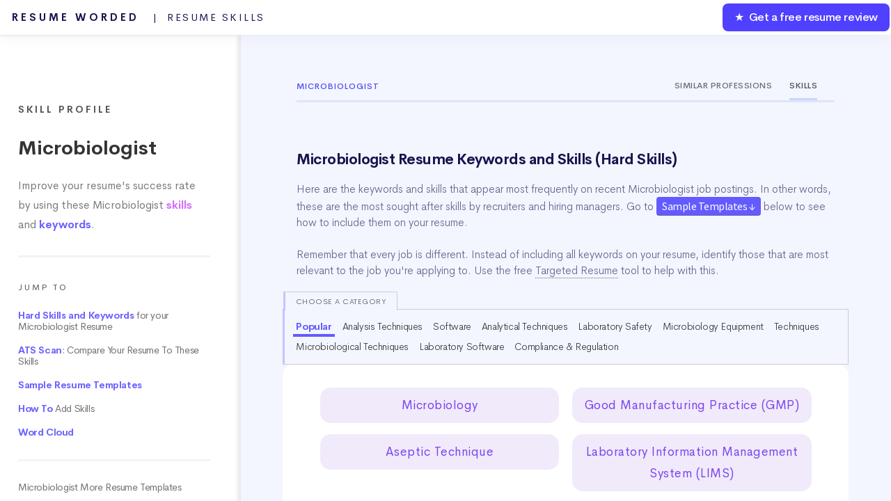

--- FILE ---
content_type: text/html; charset=UTF-8
request_url: https://resumeworded.com/skills-and-keywords/microbiologist-skills
body_size: 47050
content:
<!DOCTYPE HTML>


<html>
	<head>
		<title>Resume Skills for Microbiologist (+ Templates) - Updated for 2026</title>


		<meta charset="utf-8" />
		<meta name="viewport" content="width=device-width, initial-scale=1" />
		<!--[if lte IE 8]><script src="../assets/js/ie/html5shiv.js"></script><![endif]-->
		<link rel="stylesheet" href="../assets/css/main.css" />
		<link rel="stylesheet" href="../assets/css/updated-results.css">
		<link rel="stylesheet" href="../assets/css/new-email-login-form.css" />
		<link rel="stylesheet" href="../assets/css/loginpage.css" />
		<link rel="stylesheet" href="../assets/css/updated-signup-modal.css" />
		<link rel="stylesheet" href="../assets/css/jquery.modal.min.css">

		<link rel="stylesheet" href="../assets/css/results-v2-2020-1.css">
		<link rel="stylesheet" href="../assets/css/my-home-v2-2020.css">
		<link rel="stylesheet" href="../assets/css/playbooks.css" />
		<link rel="stylesheet" href="../assets/css/skill-profiles.css?v=11" />
		<link rel="stylesheet" href="../assets/css/skill-profiles-updates.css?v=4" />
		<link rel="canonical" href="https://resumeworded.com/skills-and-keywords/microbiologist-skills" />



		<meta name="description" content="Improve your resume's success rate by using these Microbiologist skills and keywords. Find out the top ATS keywords for this specific job." />
		<meta name="image" content="http://resumeworded.com/assets/images/site-preview-score.png" />
		<!-- Schema.org for Google -->
		<meta itemprop="name" content="Resume Skills for Microbiologist (+ Templates) - Updated for 2026" />
		<meta itemprop="description" content="Improve your resume's success rate by using these Microbiologist skills and keywords. Find out the top ATS keywords for this specific job." />
		<meta itemprop="image" content="http://resumeworded.com/assets/images/site-preview-score.png" />
		<!-- Twitter -->
		<meta name="twitter:card" content="summary_large_image" />
		<meta name="twitter:title" content="Resume Skills for Microbiologist (+ Templates) - Updated for 2026" />
		<meta name="twitter:description" content="Improve your resume's success rate by using these Microbiologist skills and keywords. Find out the top ATS keywords for this specific job." />
		<meta name="twitter:site" content="@resumeworded" />
		<meta name="twitter:image:src" content="http://resumeworded.com/assets/images/site-preview-score.png" />
		<!-- Open Graph general (Facebook, Pinterest & Google+) -->
		<meta name="og:title" content="Resume Skills for Microbiologist (+ Templates) - Updated for 2026" />
		<meta name="og:description" content="Improve your resume's success rate by using these Microbiologist skills and keywords. Find out the top ATS keywords for this specific job." />
		<meta name="og:image" content="http://resumeworded.com/assets/images/site-preview-score.png" />
		<meta name="og:url" content="https://resumeworded.com/skills-and-keywords/microbiologist-skills" />
		<meta name="og:site_name" content="Resume Skills for Microbiologist (+ Templates) - Updated for 2026" />
		<meta name="fb:app_id" content="1452389864878566" />
		<meta name="og:type" content="website" />




		<!-- Global Site Tag (gtag.js) - Google Analytics -->
<script async src="https://www.googletagmanager.com/gtag/js?id=UA-107196030-1"></script>
<script>
  window.dataLayer = window.dataLayer || [];
  function gtag(){dataLayer.push(arguments)};
  gtag('js', new Date());

  // gtag('config', 'UA-107196030-1');
   gtag('config', 'UA-107196030-1', { 'optimize_id': 'GTM-WHF9HCS'});

</script>


<!-- Facebook Pixel Code -->
<!-- <script>
  !function(f,b,e,v,n,t,s)
  {if(f.fbq)return;n=f.fbq=function(){n.callMethod?
  n.callMethod.apply(n,arguments):n.queue.push(arguments)};
  if(!f._fbq)f._fbq=n;n.push=n;n.loaded=!0;n.version='2.0';
  n.queue=[];t=b.createElement(e);t.async=!0;
  t.src=v;s=b.getElementsByTagName(e)[0];
  s.parentNode.insertBefore(t,s)}(window, document,'script',
  'https://connect.facebook.net/en_US/fbevents.js');
  fbq('init', '183785632528591');
  fbq('track', 'PageView');
</script>
<noscript><img height="1" width="1" style="display:none"
  src="https://www.facebook.com/tr?id=183785632528591&ev=PageView&noscript=1"
/></noscript> -->
<!-- End Facebook Pixel Code -->







		<!--[if lte IE 8]><link rel="stylesheet" href="../assets/css/ie8.css" /><![endif]-->
		<!--[if lte IE 9]><link rel="stylesheet" href="../assets/css/ie9.css" /><![endif]-->
	</head>
	<body class="homepage">
		<!-- <div class="se-pre-con"></div> -->
			<script src="../assets/js/jquery.min.3.3.1.js"></script>


		<div id="page-wrapper">

			<!-- Header -->
				<div id="header-wrapper" class="smr-results-page-top" style="background: #f3f6fe;">
					






<div id="header" class="container-template">

	<!-- Logo -->
	
		<h1 id="rw-logo" style="position:fixed;">
			<a href="https://resumeworded.com">Resume Worded<span style="font-weight: 400;letter-spacing: 2.5px" class="hide-for-mobile"> &nbsp; | &nbsp;Resume Skills<span></span></span></a>
		</h1> 

	
	<!-- Nav -->
		<nav id="nav">
	    <ul>
	        <li class="nav-bar-link-cta">
	            <a href="https://resumeworded.com/free-resume-review">&#9733; &nbsp;Get a free resume review</a>
	        </li>
	    </ul>
	</nav>
</div>




<style>
	#nav > ul > li.nav-bar-link-cta {
    	background: #5040ff;
    	font-weight: 550;
    	letter-spacing: -0.4px;
    	color:#fff !important;
    	border-radius: 8px;
    	margin:2px;
    	height:40px;
    	line-height: 40px;
    	font-size: 16px;
	}

	#nav > ul > li > a {
	    color: #fff !important;
	}

	/* only update where screen width is greater than mobile width */
	@media (min-width: 737px) {


	}

	@media (max-width: 736px) {
		#rw-logo a {
			font-size: 14px;
    		line-height: 2.5em;
    		color: #1a1450;
		}
		#rw-logo {
			background: white;
			border-radius: 5px;
			padding: 0px 15px;
    		border: 2px solid #646bf7;
		}
		.hide-for-mobile {
			display: none;
		}
	}


</style>







				<div class="dashboard-container">
					<div class="main-nav-container">
					
						<div class="main-project-container">
							<h3>Skill Profile</h3>
							<h1>Microbiologist</h1>
							<h2>Improve your resume's success rate by using these Microbiologist <span style="color: #d16eff !important;font-weight: 600;">skills</span> and <span style="color: #6c63fe !important;font-weight: 600;">keywords</span>.</h2>
						</div>
						<hr/ style="margin-top:30px;margin-bottom:30px; border-top: 3px solid #f3f3f6;">
						<div class="nav-table-of-contents">
							<h1>Jump To</h1>
							<ul>
								<li><a href="#hard_skills"><span class="highlight-color">Hard Skills and Keywords</span> for your Microbiologist Resume</a></li>
								<li><a href="#scan_your_resume"><span class="highlight-color">ATS Scan</span>: Compare Your Resume To These Skills</a></li>
																	<li><a href="#sample_templates"><span class="highlight-color">Sample Resume Templates</span></a></li>
																<li><a href="#how-to-guide"><span class="highlight-color">How To</span> Add Skills</a></li>
								
								<li><a href="#hard_skills_word_cloud"><span class="highlight-color">Word Cloud</span></a></li>
																 
								 <hr/ style="margin-top:30px;margin-bottom:30px; border-top: 3px solid #f3f3f6;">
								 <li><a href="#resume-templates">Microbiologist More Resume Templates</a></li>
								 								 <li><a href="#related_jobs_hard_skills">Resume Skills and Keywords from Related Jobs</a></li>
								 								 
								 <li><a href="#frequently-asked-questions">Frequently Asked Questions</a></li>
								<!-- <li><a href="#">3. Effective Action Verbs for your Resume</a></li> -->
								<li><a href="#other_resources">Get a Free Resume Review</a></li>
							</ul>
						</div>

						<div class="main-project-container">
							<h2>Looking for keywords for a specific job? Search for your job title here.</h2>
				            <form action="POST" method="" id="searchForm">
				                <div class="input-group">
				                    <input type="text" name="search" class="form-control" id="searchBar" placeholder="Search for another job here...">
				                    <div class="input-prepend">
				                    <!-- <button type="button" name="lookup" class="btn btn-link" id="searchBtn"><i class="fas fa-search"></i></button> -->
				                    </div>
				                </div>
				            </form>
				            <div class="suggestedResults"></div>
			            </div>

			            <br><br><br><br>


						<div class="playbook-header" style="padding:0px;padding-top:50px;">
							<h2>&copy; 2026 Resume Worded. All rights reserved.</h2>
						</div>	


					</div>
					

					
					<div class="tab_container">
						<div class="additional_tab_container">
							<div class="playbook-header career-profile-header dont-show-on-mobile" style="padding-bottom: 0px;">
								<div class="career-profile-header-title">
									<!-- <a href="../career-profiles">Career Profiles</a> &nbsp;&nbsp;&nbsp;<i class="fas fa-angle-right"></i> &nbsp;&nbsp;&nbsp; -->Microbiologist								</div>		
								<div class="career-profile-header-tabs">
									<div class="career-profile-header-single-tab"><a href="https://resumeworded.com/career-profiles/microbiologist-career-profile">Similar Professions</a></div><div class="career-profile-header-single-tab active">Skills</div>
								</div>		
							</div>


							<a name="hard_skills"></a>
							<div class="playbook-header" style="padding-bottom: 20px;">
									<h1>Microbiologist Resume Keywords and Skills (Hard Skills)</h1>
									<blockquote style="border-left: solid 0px #6c8cea;font-size: 0.9em;font-family: 'Cerebri Sans', sans-serif;margin-top:20px;font-weight: 300;color: #63618c;padding:0px;">
								 			<p>
								 				Here are the keywords and skills that appear most frequently on recent Microbiologist job postings. 
								 				In other words, these are the most sought after skills by recruiters and hiring managers. 
								 												 				Go to <a href="#sample_templates" style="word-wrap: normal;background: #635bff;color: white;padding: 3px 8px;letter-spacing: -0.5px;font-family: 'Source Sans Pro';border-radius: 4px;font-weight: 400;font-size: 16px;white-space: nowrap;">Sample Templates &darr;</a> below to see how to include them on your resume.
								 												 				<br/><br/>
									 			Remember that every job is different. Instead of including all keywords on your resume, identify those that are most relevant to the job you're applying to. Use the free <a href='../targeted-resume'>Targeted Resume</a> tool to help with this.
								 			</p>
								 		</blockquote>
							</div>
							<div class="tab_container_bordered">
																<div class="tab-for-skills-at-top">
									<div class="skills-cat-note-title">Choose a category</div>
								            <button class="tablinks active" onclick="openCategory(event, 'catAll')">Popular</button>
								            								            								                <button class="tablinks" onclick="openCategory(event, 'cat1')">Analysis Techniques</button>
								                								            								                <button class="tablinks" onclick="openCategory(event, 'cat2')">Software</button>
								                								            								                <button class="tablinks" onclick="openCategory(event, 'cat3')">Analytical Techniques</button>
								                								            								                <button class="tablinks" onclick="openCategory(event, 'cat4')">Laboratory Safety</button>
								                								            								                <button class="tablinks" onclick="openCategory(event, 'cat5')">Microbiology Equipment</button>
								                								            								                <button class="tablinks" onclick="openCategory(event, 'cat6')">Techniques</button>
								                								            								                <button class="tablinks" onclick="openCategory(event, 'cat7')">Microbiological Techniques</button>
								                								            								                <button class="tablinks" onclick="openCategory(event, 'cat8')">Laboratory Software</button>
								                								            								                <button class="tablinks" onclick="openCategory(event, 'cat9')">Compliance &amp; Regulation</button>
								                								            						        </div>
						    									        
								<div class="smr-main-section" style="display: block;    padding: 25px;padding-bottom: 0px;">

									<div class="playbook-header" style="padding: 10px 0px;">
										
										
								        


								        <div id="catAll" class="tabcontent" style="display: block;">

										<ul class="skills-list-main">
											
											<li class="skill-element" data-clipboard-text="Microbiology">Microbiology</li>
											
											<li class="skill-element" data-clipboard-text="Good Manufacturing Practice (GMP)">Good Manufacturing Practice (GMP)</li>
											
											<li class="skill-element" data-clipboard-text="Aseptic Technique">Aseptic Technique</li>
											
											<li class="skill-element" data-clipboard-text="Laboratory Information Management System (LIMS)">Laboratory Information Management System (LIMS)</li>
											
											<li class="skill-element" data-clipboard-text="Good Laboratory Practice (GLP)">Good Laboratory Practice (GLP)</li>
											
											<li class="skill-element" data-clipboard-text="Environmental Monitoring">Environmental Monitoring</li>
											
											<li class="skill-element" data-clipboard-text="Life Sciences">Life Sciences</li>
										<a style="border-bottom: 0px;" href="#rw-generic-modal" rel="modal:open"><li class="skill-element" style="border: 1px solid #635bff;background: #efeeff;"><i class="fas fa-magic"></i> &nbsp;Find out what your resume's missing</li></a>	
											<li class="skill-element" data-clipboard-text="Polymerase Chain Reaction (PCR)">Polymerase Chain Reaction (PCR)</li>
											
											<li class="skill-element" data-clipboard-text="Validation">Validation</li>
											
											<li class="skill-element" data-clipboard-text="Standard Operating Procedure (SOP)">Standard Operating Procedure (SOP)</li>
											
											<li class="skill-element" data-clipboard-text="Food Microbiology">Food Microbiology</li>
											
											<li class="skill-element" data-clipboard-text="Molecular Biology">Molecular Biology</li>
											
											<li class="skill-element" data-clipboard-text="Biotechnology">Biotechnology</li>
											
											<li class="skill-element" data-clipboard-text="Quality Control">Quality Control</li>
											
											<li class="skill-element" data-clipboard-text="Gram Staining">Gram Staining</li>
											
											<li class="skill-element" data-clipboard-text="Biochemistry">Biochemistry</li>
																					<li class="skill-element hidden-element" data-clipboard-text="ELISA">ELISA</li>
																					<li class="skill-element hidden-element" data-clipboard-text="Quality Assurance">Quality Assurance</li>
																					<li class="skill-element hidden-element" data-clipboard-text="Bioburden">Bioburden</li>
																					<li class="skill-element hidden-element" data-clipboard-text="Cell Culture">Cell Culture</li>
																					<li class="skill-element hidden-element" data-clipboard-text="Science">Science</li>
										
					            		
					            			 
					            				<br>
		 									<a href="#signupmodal" rel="modal:open" style="border-bottom: 0px;" id="show-more-skills-signup-modal">
		 										<div class="show-more-skills" style="margin-top:10px;"><i class="fas fa-plus-square"></i>&nbsp;&nbsp;Show full list</div>
		 									</a>
		 									 
										

										</ul>
										</div>

																												            <div id="cat1" class="tabcontent">
								            	<h2 style="margin-left: 30px;padding-top: 20px;font-size: 18px;letter-spacing: -0.5px;display: inline-block;padding-bottom: 5px;
"><span style="font-weight: 300;
color: gray;">Resume Skills: </span> <span style="padding-bottom: 5px;font-weight: 600;
color: #635bff;border-bottom: 1px solid;">Analysis Techniques</span></h2>
								                <ul class="skills-list-main">
								                    								                        <li class="skill-element" data-clipboard-text="Gram Staining">Gram Staining</li>
								                    								                        <li class="skill-element" data-clipboard-text="Aseptic Technique">Aseptic Technique</li>
								                    								                        <li class="skill-element" data-clipboard-text="Serial Dilution">Serial Dilution</li>
								                    								                        <li class="skill-element" data-clipboard-text="Cell Culturing">Cell Culturing</li>
								                    								                        <li class="skill-element" data-clipboard-text="DNA Isolation">DNA Isolation</li>
								                    								                        <li class="skill-element" data-clipboard-text="Gram Stain">Gram Stain</li>
								                    								                        <li class="skill-element" data-clipboard-text="Acid-Fast Stain">Acid-Fast Stain</li>
								                    								                        <li class="skill-element" data-clipboard-text="Antimicrobial Susceptibility Testing">Antimicrobial Susceptibility Testing</li>
								                    								                        <li class="skill-element" data-clipboard-text="Cell Culture">Cell Culture</li>
								                    								                        <li class="skill-element" data-clipboard-text="Biochemical Testing">Biochemical Testing</li>
								                    								                        <li class="skill-element" data-clipboard-text="Microscopic Examination">Microscopic Examination</li>
								                    								                        <li class="skill-element" data-clipboard-text="Biochemical Identification Tests">Biochemical Identification Tests</li>
								                    								                    <a style="border-bottom: 0px;" href="#scan_your_resume"><li class="skill-element" style="border: 1px solid #635bff;background: #efeeff;"><i class="fas fa-magic"></i> &nbsp;Match your resume to these skills</li></a>
								                </ul>
								            </div>
								            								        								            <div id="cat2" class="tabcontent">
								            	<h2 style="margin-left: 30px;padding-top: 20px;font-size: 18px;letter-spacing: -0.5px;display: inline-block;padding-bottom: 5px;
"><span style="font-weight: 300;
color: gray;">Resume Skills: </span> <span style="padding-bottom: 5px;font-weight: 600;
color: #635bff;border-bottom: 1px solid;">Software</span></h2>
								                <ul class="skills-list-main">
								                    								                        <li class="skill-element" data-clipboard-text="BioNumerics">BioNumerics</li>
								                    								                        <li class="skill-element" data-clipboard-text="SNAPGENE">SNAPGENE</li>
								                    								                        <li class="skill-element" data-clipboard-text="Python (BioPython)">Python (BioPython)</li>
								                    								                        <li class="skill-element" data-clipboard-text="MEGA X">MEGA X</li>
								                    								                        <li class="skill-element" data-clipboard-text="InSilico PCR">InSilico PCR</li>
								                    								                        <li class="skill-element" data-clipboard-text="LIMS">LIMS</li>
								                    								                        <li class="skill-element" data-clipboard-text="Microsoft Office Suite">Microsoft Office Suite</li>
								                    								                        <li class="skill-element" data-clipboard-text="Image Analysis Software (ImageJ)">Image Analysis Software (ImageJ)</li>
								                    								                        <li class="skill-element" data-clipboard-text="SPSS">SPSS</li>
								                    								                        <li class="skill-element" data-clipboard-text="Bioinformatics Software">Bioinformatics Software</li>
								                    								                    <a style="border-bottom: 0px;" href="#scan_your_resume"><li class="skill-element" style="border: 1px solid #635bff;background: #efeeff;"><i class="fas fa-magic"></i> &nbsp;Match your resume to these skills</li></a>
								                </ul>
								            </div>
								            								        								            <div id="cat3" class="tabcontent">
								            	<h2 style="margin-left: 30px;padding-top: 20px;font-size: 18px;letter-spacing: -0.5px;display: inline-block;padding-bottom: 5px;
"><span style="font-weight: 300;
color: gray;">Resume Skills: </span> <span style="padding-bottom: 5px;font-weight: 600;
color: #635bff;border-bottom: 1px solid;">Analytical Techniques</span></h2>
								                <ul class="skills-list-main">
								                    								                        <li class="skill-element" data-clipboard-text="Flow Cytometry">Flow Cytometry</li>
								                    								                        <li class="skill-element" data-clipboard-text="Mass Spectrometry">Mass Spectrometry</li>
								                    								                        <li class="skill-element" data-clipboard-text="ELISA">ELISA</li>
								                    								                        <li class="skill-element" data-clipboard-text="UV/VIS Spectrophotometry">UV/VIS Spectrophotometry</li>
								                    								                        <li class="skill-element" data-clipboard-text="Chromatography">Chromatography</li>
								                    								                    <a style="border-bottom: 0px;" href="#scan_your_resume"><li class="skill-element" style="border: 1px solid #635bff;background: #efeeff;"><i class="fas fa-magic"></i> &nbsp;Match your resume to these skills</li></a>
								                </ul>
								            </div>
								            								        								            <div id="cat4" class="tabcontent">
								            	<h2 style="margin-left: 30px;padding-top: 20px;font-size: 18px;letter-spacing: -0.5px;display: inline-block;padding-bottom: 5px;
"><span style="font-weight: 300;
color: gray;">Resume Skills: </span> <span style="padding-bottom: 5px;font-weight: 600;
color: #635bff;border-bottom: 1px solid;">Laboratory Safety</span></h2>
								                <ul class="skills-list-main">
								                    								                        <li class="skill-element" data-clipboard-text="Waste Disposal">Waste Disposal</li>
								                    								                        <li class="skill-element" data-clipboard-text="Lab Equipment Maintenance">Lab Equipment Maintenance</li>
								                    								                        <li class="skill-element" data-clipboard-text="Sample Storage">Sample Storage</li>
								                    								                        <li class="skill-element" data-clipboard-text="Health and Safety Compliance">Health and Safety Compliance</li>
								                    								                        <li class="skill-element" data-clipboard-text="Personal Protective Equipment">Personal Protective Equipment</li>
								                    								                    <a style="border-bottom: 0px;" href="#scan_your_resume"><li class="skill-element" style="border: 1px solid #635bff;background: #efeeff;"><i class="fas fa-magic"></i> &nbsp;Match your resume to these skills</li></a>
								                </ul>
								            </div>
								            								        								            <div id="cat5" class="tabcontent">
								            	<h2 style="margin-left: 30px;padding-top: 20px;font-size: 18px;letter-spacing: -0.5px;display: inline-block;padding-bottom: 5px;
"><span style="font-weight: 300;
color: gray;">Resume Skills: </span> <span style="padding-bottom: 5px;font-weight: 600;
color: #635bff;border-bottom: 1px solid;">Microbiology Equipment</span></h2>
								                <ul class="skills-list-main">
								                    								                        <li class="skill-element" data-clipboard-text="Microbial Identification Systems">Microbial Identification Systems</li>
								                    								                        <li class="skill-element" data-clipboard-text="Microscopes">Microscopes</li>
								                    								                        <li class="skill-element" data-clipboard-text="Autoclaves">Autoclaves</li>
								                    								                        <li class="skill-element" data-clipboard-text="Laminar Flow Hoods">Laminar Flow Hoods</li>
								                    								                        <li class="skill-element" data-clipboard-text="Centrifuges">Centrifuges</li>
								                    								                    <a style="border-bottom: 0px;" href="#scan_your_resume"><li class="skill-element" style="border: 1px solid #635bff;background: #efeeff;"><i class="fas fa-magic"></i> &nbsp;Match your resume to these skills</li></a>
								                </ul>
								            </div>
								            								        								            <div id="cat6" class="tabcontent">
								            	<h2 style="margin-left: 30px;padding-top: 20px;font-size: 18px;letter-spacing: -0.5px;display: inline-block;padding-bottom: 5px;
"><span style="font-weight: 300;
color: gray;">Resume Skills: </span> <span style="padding-bottom: 5px;font-weight: 600;
color: #635bff;border-bottom: 1px solid;">Techniques</span></h2>
								                <ul class="skills-list-main">
								                    								                        <li class="skill-element" data-clipboard-text="Inoculation">Inoculation</li>
								                    								                        <li class="skill-element" data-clipboard-text="Aseptic Techniques">Aseptic Techniques</li>
								                    								                        <li class="skill-element" data-clipboard-text="Sample Collection (Blood, Urine, Tissue)">Sample Collection (Blood, Urine, Tissue)</li>
								                    								                        <li class="skill-element" data-clipboard-text="Sample Processing">Sample Processing</li>
								                    								                        <li class="skill-element" data-clipboard-text="Sample Analysis">Sample Analysis</li>
								                    								                    <a style="border-bottom: 0px;" href="#scan_your_resume"><li class="skill-element" style="border: 1px solid #635bff;background: #efeeff;"><i class="fas fa-magic"></i> &nbsp;Match your resume to these skills</li></a>
								                </ul>
								            </div>
								            								        								            <div id="cat7" class="tabcontent">
								            	<h2 style="margin-left: 30px;padding-top: 20px;font-size: 18px;letter-spacing: -0.5px;display: inline-block;padding-bottom: 5px;
"><span style="font-weight: 300;
color: gray;">Resume Skills: </span> <span style="padding-bottom: 5px;font-weight: 600;
color: #635bff;border-bottom: 1px solid;">Microbiological Techniques</span></h2>
								                <ul class="skills-list-main">
								                    								                        <li class="skill-element" data-clipboard-text="Sterilization">Sterilization</li>
								                    								                        <li class="skill-element" data-clipboard-text="Incubation">Incubation</li>
								                    								                        <li class="skill-element" data-clipboard-text="Culturing">Culturing</li>
								                    								                        <li class="skill-element" data-clipboard-text="Sampling">Sampling</li>
								                    								                        <li class="skill-element" data-clipboard-text="Isolating and Identifying Microorganisms">Isolating and Identifying Microorganisms</li>
								                    								                    <a style="border-bottom: 0px;" href="#scan_your_resume"><li class="skill-element" style="border: 1px solid #635bff;background: #efeeff;"><i class="fas fa-magic"></i> &nbsp;Match your resume to these skills</li></a>
								                </ul>
								            </div>
								            								        								            <div id="cat8" class="tabcontent">
								            	<h2 style="margin-left: 30px;padding-top: 20px;font-size: 18px;letter-spacing: -0.5px;display: inline-block;padding-bottom: 5px;
"><span style="font-weight: 300;
color: gray;">Resume Skills: </span> <span style="padding-bottom: 5px;font-weight: 600;
color: #635bff;border-bottom: 1px solid;">Laboratory Software</span></h2>
								                <ul class="skills-list-main">
								                    								                        <li class="skill-element" data-clipboard-text="LabVantage LIMS">LabVantage LIMS</li>
								                    								                        <li class="skill-element" data-clipboard-text="SQL*LIMS">SQL*LIMS</li>
								                    								                        <li class="skill-element" data-clipboard-text="LabWare LIMS">LabWare LIMS</li>
								                    								                        <li class="skill-element" data-clipboard-text="Starlims">Starlims</li>
								                    								                    <a style="border-bottom: 0px;" href="#scan_your_resume"><li class="skill-element" style="border: 1px solid #635bff;background: #efeeff;"><i class="fas fa-magic"></i> &nbsp;Match your resume to these skills</li></a>
								                </ul>
								            </div>
								            								        								            <div id="cat9" class="tabcontent">
								            	<h2 style="margin-left: 30px;padding-top: 20px;font-size: 18px;letter-spacing: -0.5px;display: inline-block;padding-bottom: 5px;
"><span style="font-weight: 300;
color: gray;">Resume Skills: </span> <span style="padding-bottom: 5px;font-weight: 600;
color: #635bff;border-bottom: 1px solid;">Compliance &amp; Regulation</span></h2>
								                <ul class="skills-list-main">
								                    								                        <li class="skill-element" data-clipboard-text="GLP (Good Laboratory Practice)">GLP (Good Laboratory Practice)</li>
								                    								                        <li class="skill-element" data-clipboard-text="ISO 17025">ISO 17025</li>
								                    								                        <li class="skill-element" data-clipboard-text="FDA Guidelines">FDA Guidelines</li>
								                    								                    <a style="border-bottom: 0px;" href="#scan_your_resume"><li class="skill-element" style="border: 1px solid #635bff;background: #efeeff;"><i class="fas fa-magic"></i> &nbsp;Match your resume to these skills</li></a>
								                </ul>
								            </div>
								            								        										<!-- <blockquote class="skills-tip">
											<h1><i class="far fa-lightbulb"></i> &nbsp;&nbsp;Where on my resume do I add these buzzwords?</h1>
											<h2>
												Add keywords directly into your <a href="https://resumeworded.com/work-experience-on-resume-key-advice">resume's work experiences</a>, education or projects. Alternatively, you 
												can also include a <a href="https://resumeworded.com/skills-section-on-resume-key-advice"><em>Skills</em> section</a> where you can list your technical skills in order 
												of your proficiency.
												<br/><br/>
												Only include these technical skills or keywords into your resume if you actually have experience with them.
											</h2>
										</blockquote> -->
										<blockquote style="font-size: 0.9em;font-family: 'Cerebri Sans', sans-serif;font-weight: 300;color: #63618c;padding-top: 5px;line-height: 1.6;border-left: 0px;letter-spacing: -0.2px;">
											<i style="color:#635bff" class="far fa-lightbulb"></i> &nbsp;&nbsp;<strong style="color:#635bff;">Does your resume contain all the right skills?</strong> Paste in your resume in the 

											<a href="#scan_your_resume" style="word-wrap: normal;background: #635bff;color: white;padding: 3px 8px;letter-spacing: -0.5px;font-family: 'Source Sans Pro';border-radius: 4px;font-weight: 400;font-size: 16px;white-space: nowrap;">AI Resume Scan &darr;</a> section below and get an instant score.
											
										</blockquote>

									</div>
								 </div>
							 </div>





							 	<a name="scan_your_resume"></a>
							 	<div class="playbook-header">
									<h1>Compare Your Resume To These Microbiologist Skills (ATS Scan)</h1>
								</div>
								<div class="tab_container_bordered">

									<div class="smr-main-section" style="display: block;">
										<div class="playbook-header" style="padding-bottom: 0px;">
											<blockquote style="border-left: solid 0px #6c8cea;font-size: 0.9em;font-family: 'Cerebri Sans', sans-serif;font-weight: 300;color: #63618c;padding:0px;">
									 			<p>
									 				Paste your resume below and our AI will identify which keywords are missing from your resume from the list above (and what you need to include).
									 				Including the right keywords will help you get <a href="https://resumeworded.com/how-to-beat-applicant-tracking-system-key-advice" target="_blank">past Applicant Tracking Systems</a> (i.e. resume screeners) which may scan your resume for keywords to see if you're a match for the job.
									 			</p>
									 		</blockquote>
									 	</div>


									 <div class="upload-jd" >
											<textarea type="text" id="uploaded_resume_pasted" spellcheck="true" placeholder="Copy and paste your resume in here! 

		EXAMPLE:
		Oprah Winfrey
		New York, USA | P: +1 11111 1111 | youremail@email.com 

		EXPERIENCE
		Senior Developer, Resume Worded Apr 2017 – Present
		• Launched Miami office with lead Director and recruited and managed new team of 10 employees. Grew office revenue by 200% in first nine months (representing 20% of company revenue)
		• Responsible for managing the team’s backlog, in addition to prioritizing new features successfully

		SKILLS
		Technical / Product Skills: Python, SQL, PHP, Javascript, HTML/CSS, Sketch, Jira, Google Analytics

											"></textarea>
										
										 
										 
									


										</div>
										<div style="text-align: center;">
										 
											<a href="#signupmodal" rel="modal:open" style="border-bottom: 0px;" id="match-your-resume-btn">
												<div class="expand-btn">Match Your Resume</div>
											</a>
										 
										</div>
										
									 </div>

								  </div>



<div class="sk-sample-resume-container-master">

							 <a name="sample_templates"></a>
							<div class="playbook-header" style="padding-bottom: 0px;">
								<h1>Sample Microbiologist Resume Examples: How To Include These Skills</h1>
								<h2 style="margin-top: 20px;">Add keywords directly into your <a href="https://resumeworded.com/work-experience-on-resume-key-advice">resume's work experiences</a>, education or <a href="https://resumeworded.com/skills-section-on-resume-key-advice"><em>Skills</em> section</a>, like we've shown in the examples below.
									Use the examples below as inspiration.</h2>
									<!-- <blockquote class="skills-tip">
											<h1><i class="far fa-lightbulb"></i> &nbsp;&nbsp;Where on my resume do I add these buzzwords?</h1>
											<h2>
												Add keywords directly into your <a href="https://resumeworded.com/work-experience-on-resume-key-advice">resume's work experiences</a>, education or projects. 
												<br/><br/>
												Only include these technical skills or keywords into your resume if you actually have experience with them.
											</h2>
										</blockquote> -->
							</div>





<div class="sk_resume_template_buttons dont-show-on-mobile">
	<div class="choose-template-title">Choose a template</div>
    
    	<button class="sk_resume_template_btn" data-sk_resume_template_id="resume1" data-sk_resume_template_name="Microbiologist">Microbiologist</button>

    
    	<button class="sk_resume_template_btn" data-sk_resume_template_id="resume2" data-sk_resume_template_name="Medical Microbiologist">Medical Microbiologist</button>

    
    	<button class="sk_resume_template_btn" data-sk_resume_template_id="resume3" data-sk_resume_template_name="Microbiology Analyst">Microbiology Analyst</button>

    </div>












	<div id="resume1" class="sk-sample-resume-container indented-container">

		<div class="sk-sample-resume-header-">
			<div class='sk-sample-resume-name'>Your Name</div>
			<div class='sk-sample-resume-job-title-header'>Microbiologist</div>
			<div class='sk-sample-resume-contact-details'>
				<span class='sk-sample-resume-location'>City, Country</span> &nbsp;&bull;&nbsp;
				<span class='sk-sample-resume-number'>(123) 456-789</span> &nbsp;&bull;&nbsp;
				<span class='sk-sample-resume-email'><a href="/cdn-cgi/l/email-protection" class="__cf_email__" data-cfemail="b6cfd9c3c4d8d7dbd3f6c4d3c5c3dbd3c1d9c4d2d3d298d5d9db">[email&#160;protected]</a></span> &nbsp;&bull;&nbsp;
				<span class='sk-sample-resume-linkedin-url'>linkedin.com/in/your-profile</span>
			</div>
		</div>

		<div class='sk-sample-resume-heading'>EXPERIENCE</div>
		<div class='sk-sample-resume-single-work-exp-container'><div class='sk-sample-resume-single-work-exp-details'><div class='sk-sample-resume-header'><span class='sk-sample-resume-job-title-and-location'><strong class='sk-sample-resume-job-title'>Resume Worded</strong> <span class='dont-show-on-mobile sk-sample-resume-job-location'></span></span><span class='sk-sample-resume-date'>March 2019 - Present</span></div><div class='sk-sample-resume-role'>Senior Microbiologist</div></div><div class='sk-sample-resume-content'>Designed and executed studies that resulted in a 25% improvement in Gram Staining process reducing turnaround time for patient reports</div><div class='sk-sample-resume-content'>Spearheaded the modification of Quality Control processes, increasing efficiency by 30% and ensuring adherence to <span class="highlight-in-template" data-tooltip="GLP: Notice how we include keywords like GLP into our work experience sections">GLP</span></div><div class='sk-sample-resume-content'>Produced actionable insights by conducting complex <span class="highlight-in-template" data-tooltip="Notice how we include keywords like this one into our work experience sections">environmental monitoring</span>, leading to significant reduction of contamination risks</div><div class='sk-sample-resume-content'>Implemented a new Bioburden testing procedures, reducing testing duration by 15% and improving speed of product release</div><div class='sk-sample-resume-content'>Increased laboratory efficiency by implementing automated data entry pilot into the <span class="highlight-in-template" data-tooltip="LIMS: Notice how we include keywords like LIMS into our work experience sections">LIMS</span> system, that reduced manual data entry by 50%</div></div><div class='sk-sample-resume-single-work-exp-container'><div class='sk-sample-resume-single-work-exp-details'><div class='sk-sample-resume-header'><span class='sk-sample-resume-job-title-and-location'><strong class='sk-sample-resume-job-title'>Pfizer</strong> <span class='dont-show-on-mobile sk-sample-resume-job-location'></span></span><span class='sk-sample-resume-date'>December 2016 - February 2019</span></div><div class='sk-sample-resume-role'>Microbiologist</div></div><div class='sk-sample-resume-content'>Co-ordinated and conducted <span class="highlight-in-template" data-tooltip="Notice how we include keywords like this one into our work experience sections">polymerase chain reaction</span> (<span class="highlight-in-template" data-tooltip="PCR: Notice how we include keywords like PCR into our work experience sections">PCR</span>) assays that sped up process and improved accuracy in DNA typing by 35%</div><div class='sk-sample-resume-content'>Reduced product quality issue by 20% by diligently conducting <span class="highlight-in-template" data-tooltip="Notice how we include keywords like this one into our work experience sections">molecular biology</span> protocols and analyses</div><div class='sk-sample-resume-content'>Ensured 100% adherence to <span class="highlight-in-template" data-tooltip="SOP: Notice how we include keywords like SOP into our work experience sections">SOP</span> using comprehensive <span class="highlight-in-template" data-tooltip="Notice how we include keywords like this one into our work experience sections">Aseptic technique</span>s, manifesting in zero product recalls over two years</div><div class='sk-sample-resume-content'>Maximized lab efficiency by implementing a <span class="highlight-in-template" data-tooltip="Notice how we include keywords like this one into our work experience sections">validation</span>-compliance policy for lab equipment</div></div><div class='sk-sample-resume-single-work-exp-container'><div class='sk-sample-resume-single-work-exp-details'><div class='sk-sample-resume-header'><span class='sk-sample-resume-job-title-and-location'><strong class='sk-sample-resume-job-title'>Novartis</strong> <span class='dont-show-on-mobile sk-sample-resume-job-location'></span></span><span class='sk-sample-resume-date'>August 2014 - November 2016</span></div><div class='sk-sample-resume-role'>Junior Microbiologist</div></div><div class='sk-sample-resume-content'>Advanced a new cell culture technical protocol that increased sample viability by 40%</div><div class='sk-sample-resume-content'>Enhanced lab's operational efficiency by 20% by adhering to <span class="highlight-in-template" data-tooltip="GMP: Notice how we include keywords like GMP into our work experience sections">GMP</span></div><div class='sk-sample-resume-content'>Assisted in setting up the ELISA assay, contributing to increase in testing accuracy and productivity by 15%</div></div>		<div class='sk-sample-resume-heading'>EDUCATION</div>
		<div class='sk-sample-resume-single-work-exp-container'><div class='sk-sample-resume-single-work-exp-details'><div class='sk-sample-resume-header'><span class='sk-sample-resume-job-title-and-location'><strong class='sk-sample-resume-job-title'>Resume Worded Institute</strong> <span class='dont-show-on-mobile sk-sample-resume-job-location'></span></span><span class='sk-sample-resume-date'>June 2016</span></div><div class='sk-sample-resume-role'>Master's in Microbiology</div></div><div class='sk-sample-resume-content'>Awards: Resume Worded Scholar (achieved for being top 10% students in the academic year 2015-2016)</div></div><div class='sk-sample-resume-single-work-exp-container'><div class='sk-sample-resume-single-work-exp-details'><div class='sk-sample-resume-header'><span class='sk-sample-resume-job-title-and-location'><strong class='sk-sample-resume-job-title'>Resume Worded University</strong> <span class='dont-show-on-mobile sk-sample-resume-job-location'></span></span><span class='sk-sample-resume-date'>June 2014</span></div><div class='sk-sample-resume-role'>Bachelor of Science in Biology</div></div><div class='sk-sample-resume-content'>Minors in Chemistry and Organic Chemistry</div><div class='sk-sample-resume-content'>Awards: Recognized for Outstanding Senior Thesis in Biology Field</div></div>		<div class='sk-sample-resume-heading'>SKILLS</div>
		<div class='sk-sample-resume-skill-group-container'><span class='sk-sample-resume-skill-group'>Laboratory Techniques</span>: <span class='sk-sample-resume-skill-line'>Gram Staining, Aseptic Technique, Serial Dilution, Cell Culturing, DNA Isolation</span></div><div class='sk-sample-resume-skill-group-container'><span class='sk-sample-resume-skill-group'>Software</span>: <span class='sk-sample-resume-skill-line'>BioNumerics, SNAPGENE, Python (BioPython), MEGA X, InSilico PCR</span></div><div class='sk-sample-resume-skill-group-container'><span class='sk-sample-resume-skill-group'>Analytical Techniques</span>: <span class='sk-sample-resume-skill-line'>Flow Cytometry, Mass Spectrometry, ELISA, UV/VIS Spectrophotometry, Chromatography</span></div><div class='sk-sample-resume-skill-group-container'><span class='sk-sample-resume-skill-group'>Laboratory Safety</span>: <span class='sk-sample-resume-skill-line'>Waste Disposal, Lab Equipment Maintenance, Sample Storage, Health and Safety Compliance, Personal Protective Equipment</span></div>					<div class='sk-sample-resume-heading'>OTHER</div>
			<div class='sk-sample-resume-skill-group-container'><span class='sk-sample-resume-skill-group'>Certifications</span>: <span class='sk-sample-resume-skill-line'>Clinical Laboratory Scientist (CLS) Certification (2018)</span></div><div class='sk-sample-resume-skill-group-container'><span class='sk-sample-resume-skill-group'>Memberships</span>: <span class='sk-sample-resume-skill-line'>American Society for Microbiology (ASM) and American Association for the Advancement of Science (AAAS)</span></div><div class='sk-sample-resume-skill-group-container'><span class='sk-sample-resume-skill-group'>Professional Development</span>: <span class='sk-sample-resume-skill-line'>Attended PDA Global Conference on Pharmaceutical Microbiology (2019)</span></div><div class='sk-sample-resume-skill-group-container'><span class='sk-sample-resume-skill-group'>Volunteering</span>: <span class='sk-sample-resume-skill-line'>Participant, Microbiology Outreach Program (2017-present)</span></div>		 	</div>



	<div id="resume2" class="sk-sample-resume-container indented-container">

		<div class="sk-sample-resume-header-">
			<div class='sk-sample-resume-name'>Your Name</div>
			<div class='sk-sample-resume-job-title-header'>Medical Microbiologist</div>
			<div class='sk-sample-resume-contact-details'>
				<span class='sk-sample-resume-location'>City, Country</span> &nbsp;&bull;&nbsp;
				<span class='sk-sample-resume-number'>(123) 456-789</span> &nbsp;&bull;&nbsp;
				<span class='sk-sample-resume-email'><a href="/cdn-cgi/l/email-protection" class="__cf_email__" data-cfemail="0b72647e79656a666e4b796e787e666e7c64796f6e6f25686466">[email&#160;protected]</a></span> &nbsp;&bull;&nbsp;
				<span class='sk-sample-resume-linkedin-url'>linkedin.com/in/your-profile</span>
			</div>
		</div>

		<div class='sk-sample-resume-heading'>EXPERIENCE</div>
		<div class='sk-sample-resume-single-work-exp-container'><div class='sk-sample-resume-single-work-exp-details'><div class='sk-sample-resume-header'><span class='sk-sample-resume-job-title-and-location'><strong class='sk-sample-resume-job-title'>Coached.com</strong> <span class='dont-show-on-mobile sk-sample-resume-job-location'></span></span><span class='sk-sample-resume-date'>November 2018 - Present</span></div><div class='sk-sample-resume-role'>Medical Microbiologist Manager</div></div><div class='sk-sample-resume-content'>Pioneered the implementation of a <span class="highlight-in-template" data-tooltip="PCR: Notice how we include keywords like PCR into our work experience sections">PCR</span>-based <span class="highlight-in-template" data-tooltip="Notice how we include keywords like this one into our work experience sections">microbiology</span> system that improved pathogen detection speed by 60%</div><div class='sk-sample-resume-content'>Managed team to implement Quality Assurance procedures resulting in a decrease in lab errors by 10% over a year</div><div class='sk-sample-resume-content'>Lead an initiative for upgrading the biochemistry lab, increasing workflow efficiency by 25%</div><div class='sk-sample-resume-content'>Optimized processes by incorporating <span class="highlight-in-template" data-tooltip="LIMS: Notice how we include keywords like LIMS into our work experience sections">LIMS</span> software resulting in 30% reduction in processing time</div><div class='sk-sample-resume-content'>Introduced project to conduct ELISA testing for antibodies, effectively reducing cross-reactivity errors by 20%</div></div><div class='sk-sample-resume-single-work-exp-container'><div class='sk-sample-resume-single-work-exp-details'><div class='sk-sample-resume-header'><span class='sk-sample-resume-job-title-and-location'><strong class='sk-sample-resume-job-title'>Quest Diagnostics</strong> <span class='dont-show-on-mobile sk-sample-resume-job-location'></span></span><span class='sk-sample-resume-date'>March 2016 - October 2018</span></div><div class='sk-sample-resume-role'>Medical Microbiologist</div></div><div class='sk-sample-resume-content'>Improved the diagnostic accuracy in <span class="highlight-in-template" data-tooltip="Notice how we include keywords like this one into our work experience sections">Life Sciences</span> research project by 20% using advanced <span class="highlight-in-template" data-tooltip="Notice how we include keywords like this one into our work experience sections">Molecular Biology</span> techniques</div><div class='sk-sample-resume-content'>Conducted successful biotechnology research that improved the accuracy of lab processes and reduced recall risks by 15%</div><div class='sk-sample-resume-content'>Used advanced Gram Staining techniques during parasitological exams that improved diagnostic accuracy by 30%</div><div class='sk-sample-resume-content'>Implemented <span class="highlight-in-template" data-tooltip="GLP: Notice how we include keywords like GLP into our work experience sections">GLP</span> protocols thereby improving workflow efficiency by 20%</div></div><div class='sk-sample-resume-single-work-exp-container'><div class='sk-sample-resume-single-work-exp-details'><div class='sk-sample-resume-header'><span class='sk-sample-resume-job-title-and-location'><strong class='sk-sample-resume-job-title'>Johnson & Johnson</strong> <span class='dont-show-on-mobile sk-sample-resume-job-location'></span></span><span class='sk-sample-resume-date'>January 2014 - February 2016</span></div><div class='sk-sample-resume-role'>Assistant Microbiologist</div></div><div class='sk-sample-resume-content'>Assisted in conclusive <span class="highlight-in-template" data-tooltip="Notice how we include keywords like this one into our work experience sections">validation</span> of testing methods that improved accuracy of food <span class="highlight-in-template" data-tooltip="Notice how we include keywords like this one into our work experience sections">microbiology</span> results by 20%</div><div class='sk-sample-resume-content'>Utilized <span class="highlight-in-template" data-tooltip="Notice how we include keywords like this one into our work experience sections">aseptic technique</span> to help maintain an error-free lab environment, reducing contamination incidents by 80%</div><div class='sk-sample-resume-content'>Facilitated efficient execution of <span class="highlight-in-template" data-tooltip="SOP: Notice how we include keywords like SOP into our work experience sections">SOP</span> for handling of biohazard materials, reducing safety incidents by 60%</div></div>		<div class='sk-sample-resume-heading'>EDUCATION</div>
		<div class='sk-sample-resume-single-work-exp-container'><div class='sk-sample-resume-single-work-exp-details'><div class='sk-sample-resume-header'><span class='sk-sample-resume-job-title-and-location'><strong class='sk-sample-resume-job-title'>Resume Worded University</strong> <span class='dont-show-on-mobile sk-sample-resume-job-location'></span></span><span class='sk-sample-resume-date'>December 2013</span></div><div class='sk-sample-resume-role'>Master of Science - Medical Microbiology</div></div><div class='sk-sample-resume-content'>Thesis: 'The Impact of Rapid Microbiology Testing in Clinical Settings'</div></div><div class='sk-sample-resume-single-work-exp-container'><div class='sk-sample-resume-single-work-exp-details'><div class='sk-sample-resume-header'><span class='sk-sample-resume-job-title-and-location'><strong class='sk-sample-resume-job-title'>Resume Worded Institute</strong> <span class='dont-show-on-mobile sk-sample-resume-job-location'></span></span><span class='sk-sample-resume-date'>May 2011</span></div><div class='sk-sample-resume-role'>Bachelor of Science - Biology</div></div><div class='sk-sample-resume-content'>Minors in Chemistry and Pathology</div><div class='sk-sample-resume-content'>Awards: Prolific Research Award (Top 5% in class), Dean's List 2010</div></div>		<div class='sk-sample-resume-heading'>SKILLS</div>
		<div class='sk-sample-resume-skill-group-container'><span class='sk-sample-resume-skill-group'>Laboratory Techniques</span>: <span class='sk-sample-resume-skill-line'>Gram Stain, Acid-Fast Stain, Antimicrobial Susceptibility Testing, Cell Culture, Biochemical Testing</span></div><div class='sk-sample-resume-skill-group-container'><span class='sk-sample-resume-skill-group'>Microbiology Equipment</span>: <span class='sk-sample-resume-skill-line'>Microbial Identification Systems, Microscopes, Autoclaves, Laminar Flow Hoods, Centrifuges</span></div><div class='sk-sample-resume-skill-group-container'><span class='sk-sample-resume-skill-group'>Software</span>: <span class='sk-sample-resume-skill-line'>LIMS, Microsoft Office Suite, Image Analysis Software (ImageJ), SPSS, Bioinformatics Software</span></div><div class='sk-sample-resume-skill-group-container'><span class='sk-sample-resume-skill-group'>Techniques</span>: <span class='sk-sample-resume-skill-line'>Inoculation, Aseptic Techniques, Sample Collection (Blood, Urine, Tissue), Sample Processing, Sample Analysis</span></div>					<div class='sk-sample-resume-heading'>OTHER</div>
			<div class='sk-sample-resume-skill-group-container'><span class='sk-sample-resume-skill-group'>Certifications</span>: <span class='sk-sample-resume-skill-line'>Certified in Biosafety Level 3 (BSL-3) Laboratory Operations, Lead Assessor ISO 15189:2012 (Medical Laboratories)</span></div><div class='sk-sample-resume-skill-group-container'><span class='sk-sample-resume-skill-group'>Volunteering</span>: <span class='sk-sample-resume-skill-line'>Microbiology Department Student Mentor, Resume Worded University, Provided academic support and career guidance to underclassmen</span></div><div class='sk-sample-resume-skill-group-container'><span class='sk-sample-resume-skill-group'>Projects</span>: <span class='sk-sample-resume-skill-line'>Developed a low-cost method for safely disposing of laboratory waste, significantly reducing the department's environmental impact</span></div><div class='sk-sample-resume-skill-group-container'><span class='sk-sample-resume-skill-group'>Publications</span>: <span class='sk-sample-resume-skill-line'>Co-authored 'Innovations in Rapid Microbiology Testing: Improving Patient Outcomes Through Advanced Diagnostics' in 'Journal of Clinical Microbiology'</span></div>		 	</div>



	<div id="resume3" class="sk-sample-resume-container indented-container">

		<div class="sk-sample-resume-header-">
			<div class='sk-sample-resume-name'>Your Name</div>
			<div class='sk-sample-resume-job-title-header'>Microbiology Analyst</div>
			<div class='sk-sample-resume-contact-details'>
				<span class='sk-sample-resume-location'>City, Country</span> &nbsp;&bull;&nbsp;
				<span class='sk-sample-resume-number'>(123) 456-789</span> &nbsp;&bull;&nbsp;
				<span class='sk-sample-resume-email'><a href="/cdn-cgi/l/email-protection" class="__cf_email__" data-cfemail="166f79636478777b7356647365637b736179647273723875797b">[email&#160;protected]</a></span> &nbsp;&bull;&nbsp;
				<span class='sk-sample-resume-linkedin-url'>linkedin.com/in/your-profile</span>
			</div>
		</div>

		<div class='sk-sample-resume-heading'>EXPERIENCE</div>
		<div class='sk-sample-resume-single-work-exp-container'><div class='sk-sample-resume-single-work-exp-details'><div class='sk-sample-resume-header'><span class='sk-sample-resume-job-title-and-location'><strong class='sk-sample-resume-job-title'>Resume Worded</strong> <span class='dont-show-on-mobile sk-sample-resume-job-location'></span></span><span class='sk-sample-resume-date'>January 2020 - Present</span></div><div class='sk-sample-resume-role'>Senior <span class="highlight-in-template" data-tooltip="Notice how we include keywords like this one into our work experience sections">Microbiology</span> Analyst</div></div><div class='sk-sample-resume-content'>Led a cross-department project to implement Biotechnology tools, improving lab efficiency by 40%</div><div class='sk-sample-resume-content'>Analytical <span class="highlight-in-template" data-tooltip="Notice how we include keywords like this one into our work experience sections">validation</span> of processes led to a 10% improvement in quality control, adhering to <span class="highlight-in-template" data-tooltip="Notice how we include keywords like this one into our work experience sections">Good Manufacturing Practice</span>s (<span class="highlight-in-template" data-tooltip="GMP: Notice how we include keywords like GMP into our work experience sections">GMP</span>)</div><div class='sk-sample-resume-content'>Managed and maintained cell culture system, facilitating the successful handling and growth of 15+ sensitive cell types</div><div class='sk-sample-resume-content'>Coordinated automated <span class="highlight-in-template" data-tooltip="Notice how we include keywords like this one into our work experience sections">environmental monitoring</span>, resulting in significant reduction in contamination</div><div class='sk-sample-resume-content'>Introduced a rigorous Quality Assurance program that enhanced test sensitivity by 25%</div></div><div class='sk-sample-resume-single-work-exp-container'><div class='sk-sample-resume-single-work-exp-details'><div class='sk-sample-resume-header'><span class='sk-sample-resume-job-title-and-location'><strong class='sk-sample-resume-job-title'>Roche</strong> <span class='dont-show-on-mobile sk-sample-resume-job-location'></span></span><span class='sk-sample-resume-date'>July 2016 - December 2019</span></div><div class='sk-sample-resume-role'><span class="highlight-in-template" data-tooltip="Notice how we include keywords like this one into our work experience sections">Microbiology</span> Analyst</div></div><div class='sk-sample-resume-content'>Initiated a biochemistry process that enhanced synthesis speed by 30%, improving laboratory productivity</div><div class='sk-sample-resume-content'>Using <span class="highlight-in-template" data-tooltip="GLP: Notice how we include keywords like GLP into our work experience sections">GLP</span>, ensured strict compliance to regulatory standards leading to passing 100% of audits over three years</div><div class='sk-sample-resume-content'>Conducted rigorous bioburden tests that identified and eliminated potential contamination, increasing product life by 20%</div></div><div class='sk-sample-resume-single-work-exp-container'><div class='sk-sample-resume-single-work-exp-details'><div class='sk-sample-resume-header'><span class='sk-sample-resume-job-title-and-location'><strong class='sk-sample-resume-job-title'>Merck</strong> <span class='dont-show-on-mobile sk-sample-resume-job-location'></span></span><span class='sk-sample-resume-date'>June 2014 - June 2016</span></div><div class='sk-sample-resume-role'>Lab Technician</div></div><div class='sk-sample-resume-content'>Increased lab efficiency by 15% using <span class="highlight-in-template" data-tooltip="Notice how we include keywords like this one into our work experience sections">aseptic technique</span>s and <span class="highlight-in-template" data-tooltip="GLP: Notice how we include keywords like GLP into our work experience sections">GLP</span></div><div class='sk-sample-resume-content'>Assisted the <span class="highlight-in-template" data-tooltip="Notice how we include keywords like this one into our work experience sections">Microbiology</span> Analyst in implementing new SOP, minimizing errors by 10%</div><div class='sk-sample-resume-content'>Implemented innovative <span class="highlight-in-template" data-tooltip="PCR: Notice how we include keywords like PCR into our work experience sections">PCR</span> techniques that improved quality of DNA samples by 10%</div></div>		<div class='sk-sample-resume-heading'>EDUCATION</div>
		<div class='sk-sample-resume-single-work-exp-container'><div class='sk-sample-resume-single-work-exp-details'><div class='sk-sample-resume-header'><span class='sk-sample-resume-job-title-and-location'><strong class='sk-sample-resume-job-title'>Resume Worded Academic Center</strong> <span class='dont-show-on-mobile sk-sample-resume-job-location'></span></span><span class='sk-sample-resume-date'>May 2016</span></div><div class='sk-sample-resume-role'>Master of Science in Microbiology</div></div><div class='sk-sample-resume-content'>Research focus on innovative microbiological techniques</div></div><div class='sk-sample-resume-single-work-exp-container'><div class='sk-sample-resume-single-work-exp-details'><div class='sk-sample-resume-header'><span class='sk-sample-resume-job-title-and-location'><strong class='sk-sample-resume-job-title'>Resume Worded University</strong> <span class='dont-show-on-mobile sk-sample-resume-job-location'></span></span><span class='sk-sample-resume-date'>June 2014</span></div><div class='sk-sample-resume-role'>Bachelor of Science in Biotechnology</div></div><div class='sk-sample-resume-content'>Minors in Chemistry and Molecular Genetics</div><div class='sk-sample-resume-content'>Awards: Dean's List 2012-2014 (Top 10%)</div></div>		<div class='sk-sample-resume-heading'>SKILLS</div>
		<div class='sk-sample-resume-skill-group-container'><span class='sk-sample-resume-skill-group'>Microbiological Techniques</span>: <span class='sk-sample-resume-skill-line'>Sterilization, Incubation, Culturing, Sampling, Isolating and Identifying Microorganisms</span></div><div class='sk-sample-resume-skill-group-container'><span class='sk-sample-resume-skill-group'>Laboratory Software</span>: <span class='sk-sample-resume-skill-line'>LabVantage LIMS, SQL*LIMS, LabWare LIMS, Starlims</span></div><div class='sk-sample-resume-skill-group-container'><span class='sk-sample-resume-skill-group'>Analysis Techniques</span>: <span class='sk-sample-resume-skill-line'>Microscopic Examination, Gram Staining, Biochemical Identification Tests</span></div><div class='sk-sample-resume-skill-group-container'><span class='sk-sample-resume-skill-group'>Compliance & Regulation</span>: <span class='sk-sample-resume-skill-line'>GLP (Good Laboratory Practice), ISO 17025, FDA Guidelines</span></div>					<div class='sk-sample-resume-heading'>OTHER</div>
			<div class='sk-sample-resume-skill-group-container'><span class='sk-sample-resume-skill-group'>Certifications</span>: <span class='sk-sample-resume-skill-line'>Certified Clinical Microbiology Scientist (CCMS) - American Society for Microbiology</span></div><div class='sk-sample-resume-skill-group-container'><span class='sk-sample-resume-skill-group'>Conferences & Workshops</span>: <span class='sk-sample-resume-skill-line'>Annual Clinical Virolology Symposium 2020, Biologics Manufacturing Korea 2019</span></div><div class='sk-sample-resume-skill-group-container'><span class='sk-sample-resume-skill-group'>Publications</span>: <span class='sk-sample-resume-skill-line'>Co-authored 'Emerging Techniques in Clinical Microbiology' in the Journal of Clinical Microbiology</span></div><div class='sk-sample-resume-skill-group-container'><span class='sk-sample-resume-skill-group'>Projects</span>: <span class='sk-sample-resume-skill-line'>Led a team to develop an efficient method for microorganism identification and antibiotic susceptibility testing</span></div>		 	</div>






<div class="sk_resume_template_navigation">
    <button class="sk_resume_template_prev-btn">PREV:</button>
    <span class="sk_resume_template_current-name"></span>
    <button class="sk_resume_template_next-btn">NEXT:</button>
</div>






</div>
	
						




							 


 							
							 

 							<a name="how-to-guide"></a>
 							<div class="playbook-header">
 								<h1>How do I add skills to a Microbiologist resume?</h1>
 							</div>
 							<div class="how-to-container-full-steps indented-container">
 								
<style>
</style>

			<div class="how-to-step">
				<div class="how-to-step-contents">
					<div class="how-to-step-contents-text">
						<div class="how-to-step-title">
							<div class="how-to-main-counter-number">1</div>
							<div class="how-to-main-title-text-details">
								<div class="how-to-main-title-text">Review the job posting closely.</div>
								<p>Go through the Microbiologist posting you're applying to, and identify hard skills the company is looking for. For example, skills like Microbiology, Aseptic Technique and Environmental Monitoring are possible skills. These are skills you should try to include on your resume.</p>
								</div>	
						</div>
						
						
					</div><div class="how-to-step-contents-image">
							
							<a data-fancybox href="https://resumeworded.com/assets/images/resume-guides/how-to-images/tailor-resume-to-posting.jpg?Microbiologist">
							<div class="how-to-step-contents-image-container"><img src="https://resumeworded.com/assets/images/resume-guides/how-to-images/tailor-resume-to-posting.jpg?Microbiologist" loading="lazy"/></div>
						

						
							<div class="expand-template-btn">
							<i class="fas fa-search-plus"></i> Expand</div>
						</a>
					</div>
				</div>
			</div>

			<div class="how-to-step">
				<div class="how-to-step-contents">
					<div class="how-to-step-contents-text">
						<div class="how-to-step-title">
							<div class="how-to-main-counter-number">2</div>
							<div class="how-to-main-title-text-details">
								<div class="how-to-main-title-text">Add industry skills like Life Sciences and Laboratory Information Management System (LIMS).</div>
								<p>Add other common skills from your industry - such as Polymerase Chain Reaction (PCR), Good Laboratory Practice (GLP) and Good Manufacturing Practice (GMP) - into your resume if they're relevant.</p>
								</div>	
						</div>
						
						
					</div><div class="how-to-step-contents-image">
													<a data-fancybox href="img/microbiologist.jpeg?Microbiologist">
							<div class="how-to-step-contents-image-container"><img src="img/microbiologist.jpeg?Microbiologist" loading="lazy"/></div>
						

						
							<div class="expand-template-btn">
							<i class="fas fa-search-plus"></i> Expand</div>
						</a>
					</div>
				</div>
			</div>

			<div class="how-to-step">
				<div class="how-to-step-contents">
					<div class="how-to-step-contents-text">
						<div class="how-to-step-title">
							<div class="how-to-main-counter-number">3</div>
							<div class="how-to-main-title-text-details">
								<div class="how-to-main-title-text">Add skills into your work experience.</div>
								<p>Incorporate skills - like Validation, Standard Operating Procedure (SOP) and Quality Control - into your work experience too. This shows hiring managers that you have practical experience with these tools, techniques and skills.</p>
								</div>	
						</div>
						
						
					</div><div class="how-to-step-contents-image">
							
							<a data-fancybox href="https://resumeworded.com/assets/images/resume-guides/how-to-images/weave-keywords-into-bullets.jpg?Microbiologist">
							<div class="how-to-step-contents-image-container"><img src="https://resumeworded.com/assets/images/resume-guides/how-to-images/weave-keywords-into-bullets.jpg?Microbiologist" loading="lazy"/></div>
						

						
							<div class="expand-template-btn">
							<i class="fas fa-search-plus"></i> Expand</div>
						</a>
					</div>
				</div>
			</div>

			<div class="how-to-step">
				<div class="how-to-step-contents">
					<div class="how-to-step-contents-text">
						<div class="how-to-step-title">
							<div class="how-to-main-counter-number">4</div>
							<div class="how-to-main-title-text-details">
								<div class="how-to-main-title-text">Use the exact job title.</div>
								<p>Try to add the exact job title, Microbiologist, somewhere into your resume to get past resume screeners. See the infographic for how to do this.</p>
								</div>	
						</div>
						
						
					</div><div class="how-to-step-contents-image">
							
							<a data-fancybox href="https://resumeworded.com/assets/images/resume-guides/how-to-images/job-title-resume-title.jpg?Microbiologist">
							<div class="how-to-step-contents-image-container"><img src="https://resumeworded.com/assets/images/resume-guides/how-to-images/job-title-resume-title.jpg?Microbiologist" loading="lazy"/></div>
						

						
							<div class="expand-template-btn">
							<i class="fas fa-search-plus"></i> Expand</div>
						</a>
					</div>
				</div>
			</div>


<!-- no how to step by step guide here --> 							</div>


							 	 <a name="hard_skills_word_cloud"></a>
							 <div class="playbook-header">
 								<h1>Word Cloud for Microbiologist Skills &amp; Keywords</h1>
 							</div>
 							<div class="tab_container_bordered">
 								<div class="smr-main-section" style="display: block;">
									<div class="playbook-header" style="padding-bottom: 15px;">
										<blockquote style="border-left: solid 0px #6c8cea;font-size: 0.9em;font-family: 'Cerebri Sans', sans-serif;font-weight: 300;color: #63618c;padding:0px;">
								 			<p>
								 				The following word cloud highlights the most popular keywords that appear on Microbiologist job descriptions. 
											The bigger the word, the more frequently it shows up on employer's job postings. If you have experience with these keywords, include them on your resume.
											<br/><br/>
								 			</p>
								 		</blockquote>
										
										<div class="word-cloud-container" style="max-width: 100%;">
											<img src="img/microbiologist.jpeg" alt="Top Microbiologist Skills and Keywords to Include On Your Resume" loading="lazy"/>
										</div>
									</div>
								</div>
							</div>

							

							 						 	<a name="related_jobs_hard_skills"></a>
							 <div class="playbook-header">
								<h1>Resume Skills and Keywords from Related Jobs</h1>
							</div>
							<div class="tab_container_bordered">
 								<div class="smr-main-section" style="display: block;">
									<div class="playbook-header">
										<h2>We also found variations and further specializations to your job title. Browse through the related job titles to find additional keywords that you can include into your resume.</h2>
										
											<div class="select-wrapper">
												<select id="selectMe">&gt;
																											<option value="select_alt_job_0">Quality Control Microbiologist</option>
																					                </select>
							               </div>
							               <div>
							                 
							                	
							                	<ul class="skills-list-main related-jobs-skills-list" id="select_alt_job_0">
														
														<li class="skill-element" data-clipboard-text="Microbiology">Microbiology</li>
														
														<li class="skill-element" data-clipboard-text="Environmental Monitoring">Environmental Monitoring</li>
														
														<li class="skill-element" data-clipboard-text="Aseptic Technique">Aseptic Technique</li>
														
														<li class="skill-element" data-clipboard-text="Good Manufacturing Practice (GMP)">Good Manufacturing Practice (GMP)</li>
														
														<li class="skill-element" data-clipboard-text="Quality Control">Quality Control</li>
														
														<li class="skill-element" data-clipboard-text="Standard Operating Procedure (SOP)">Standard Operating Procedure (SOP)</li>
														
														<li class="skill-element" data-clipboard-text="Good Laboratory Practice (GLP)">Good Laboratory Practice (GLP)</li>
														
														<li class="skill-element" data-clipboard-text="Bioburden">Bioburden</li>
														
														<li class="skill-element" data-clipboard-text="Laboratory Information Management System (LIMS)">Laboratory Information Management System (LIMS)</li>
														
														<li class="skill-element" data-clipboard-text="Endotoxin">Endotoxin</li>
														
														<li class="skill-element" data-clipboard-text="Validation">Validation</li>
														
														<li class="skill-element" data-clipboard-text="U.S. Pharmacopeia (USP)">U.S. Pharmacopeia (USP)</li>
														
														<li class="skill-element" data-clipboard-text="Pharmaceutical Microbiology">Pharmaceutical Microbiology</li>
														
														<li class="skill-element" data-clipboard-text="Environmental Microbiology">Environmental Microbiology</li>
																											<li class="skill-element hidden-element" data-clipboard-text="U.S. Food and Drug Administration (FDA)">U.S. Food and Drug Administration (FDA)</li>
																											<li class="skill-element hidden-element" data-clipboard-text="Polymerase Chain Reaction (PCR)">Polymerase Chain Reaction (PCR)</li>
																											<li class="skill-element hidden-element" data-clipboard-text="Corrective and Preventive Action (CAPA)">Corrective and Preventive Action (CAPA)</li>
																											<li class="skill-element hidden-element" data-clipboard-text="Life Sciences">Life Sciences</li>
																											<li class="skill-element hidden-element" data-clipboard-text="Biotechnology">Biotechnology</li>
																					            										            			 
					 									<a href="#signupmodal" rel="modal:open" style="border-bottom: 0px;">
					 										<div class="show-more-skills" style="margin-top:10px;"><i class="fas fa-plus-square"></i>&nbsp;&nbsp;Show full list</div>
					 									</a>
					 									 
								            			
																									</ul>


							                 						                </div>

									</div>
								</div>
							</div>

															
							

 							<div class="playbook-header" style="padding-bottom: 10px;">
 								<h1 style="padding-bottom: 10px;">Get your Resume Instantly Checked, For Free</h1>
 								<h2>Upload your resume and we'll spot the issues in it <em>before</em> an actual Microbiologist 									recruiter sees it. For free.</h2>
 							</div>

 							<div  class="indented-container">
	 							<iframe loading="lazy" src="//resumeworded.com/upload-resume-no-login" width="100%" height="515px" ></iframe>
	 						</div>




 							<a name="resume-templates"></a>
 							<div class="playbook-header">
 								<h1>Microbiologist Resume Templates</h1>
 							</div>
 							<div class="indented-container full-resume-templates-container">
 								<p>Here are examples of proven resumes in related jobs and industries, approved by experienced hiring managers. Use them as inspiration when you're writing your own resume. You can even download and edit the resume template in Google Docs.</p>

 								<link rel="stylesheet" href="../assets/css/pillar-content-resume-templates.css?v=5" />




	<div class="resume-template-single" id="tc_351">
			<div class="resume-template-subtitle">
				<h4>
					<span class="resume-example-title">Resume Example</span><br>
					<span class="resume-example-name">Professional</span>
				</h4>
				<!-- <p>An effective Description of the templates...</p> -->
			</div>
		 	<div class="resume-template-img-single">
				<a href="#template_download_351" rel="modal:open" class="template-download-link" data-templateid="351">
					
					<img src="../assets/images/resume-guides/financial-data-analyst.png" loading="lazy" alt="Professional Resume Sample" title="Professional Resume Sample" />



				</a>
				<a href="https://resumeworded.com/financial-data-analyst-resume-example">
							<div class="expand-template-btn">Go to Resume Page</div>
						</a>
			</div>

			
			<br>

			<div id="template_download_351" class="modal onboarding-modals-small template-modal-download">
				<div class="template-modal-title-fixed">
					Resume Example: Professional				</div>
				<div class="template-modal-download-container">
					<div class="template-container-left">
						<img src="../assets/images/resume-guides/financial-data-analyst.png" loading="lazy" alt="Professional Resume Sample" title="Professional Resume Sample" />

					</div>
					<div class="template-details-right">
						<div class="right-cta-box">

							<h3>Download this resume template</h3>
							<div class="template-container-bottom-bar-btns-container">
								<a href="https://resumeworded.com/financial-data-analyst-resume-example">
			                    	<span class="download-resume-template-btn">
			                    		Get Template (Word + Google Docs) &nbsp;<i class="fab fa-google-drive"></i> 
			                    	</span>
		                    	</a>

							</div>

							<h3>Overview</h3>
							<div class="how-to-step-contents-text"><p style="padding-top: 0px;padding-bottom: 15px;">This resume template is suitable for experienced hires or mid-level hires. The education contains two examples of an education experiences, but only include one (your most recent one) if you're a senior level employee.</p></div>

							<h3>Tips on why this template works</h3>
							
							
							<div class="sidebar-element" >
								<div class="how-to-step-contents-text tip-text-contents" >
								<h4><i class="fas fa-lightbulb"></i>&nbsp;&nbsp; Makes great use of space</h4>
								<p> It strikes the right balance between white space and content, and doesn't waste space on unnecessary images and icons. Remember, recruiters aren't looking at how creative you are when it comes to your template. Your content is core and should be the focus.

</p>
																 </div><div class="how-to-step-contents-image">
								 										<a data-fancybox="image" href="../assets/images/resume-guides/how-to-images/ats-template-simple.png" data-caption="Makes great use of space - Professional Resume" style="border-bottom: 0px;">
									<img src="../assets/images/resume-guides/how-to-images/ats-template-simple.png?job-title=financial-data-analyst" loading="lazy" alt="Makes great use of space - Professional Resume"/>
									<br>
									<div class="expand-template-btn">
										<i class="fas fa-search-plus"></i> Expand
									</div></a>
																	</div>
							</div>
								
							
							<div class="sidebar-element" >
								<div class="how-to-step-contents-text tip-text-contents" >
								<h4><i class="fas fa-lightbulb"></i>&nbsp;&nbsp; Strong resume bullet points</h4>
								<p> This job seeker uses <a href="https://resumeworded.com/resume-bullet-points">resume bullet points</a> that uses strong action verbs, and most importantly, contain numbers that demonstrate the significance of their accomplishments.</p>
								<div style='font-size: 0.8em;margin-top: 10px;'>Also see: <a href='https://resumeworded.com/star-method-resume-key-advice'>How To Use the STAR Method To Write the Perfect Resume</a></div>								 </div><div class="how-to-step-contents-image">
								 										<a data-fancybox="image" href="../assets/images/resume-guides/how-to-images/bullet-point.png" data-caption="Strong resume bullet points - Professional Resume" style="border-bottom: 0px;">
									<img src="../assets/images/resume-guides/how-to-images/bullet-point.png?job-title=financial-data-analyst" loading="lazy" alt="Strong resume bullet points - Professional Resume"/>
									<br>
									<div class="expand-template-btn">
										<i class="fas fa-search-plus"></i> Expand
									</div></a>
																	</div>
							</div>
								
													</div>
					</div>	
				</div>
			</div>
</div><div class="resume-template-single" id="tc_353">
			<div class="resume-template-subtitle">
				<h4>
					<span class="resume-example-title">Resume Example</span><br>
					<span class="resume-example-name">Highlights (Free)</span>
				</h4>
				<!-- <p>An effective Description of the templates...</p> -->
			</div>
		 	<div class="resume-template-img-single">
				<a href="#template_download_353" rel="modal:open" class="template-download-link" data-templateid="353">
					
					<img src="../assets/images/resume-guides/technical-program-manager.png" loading="lazy" alt="Highlights (Free) Resume Sample" title="Highlights (Free) Resume Sample" />



				</a>
				<a href="https://resumeworded.com/technical-program-manager-resume-example">
							<div class="expand-template-btn">Go to Resume Page</div>
						</a>
			</div>

			
			<br>

			<div id="template_download_353" class="modal onboarding-modals-small template-modal-download">
				<div class="template-modal-title-fixed">
					Resume Example: Highlights (Free)				</div>
				<div class="template-modal-download-container">
					<div class="template-container-left">
						<img src="../assets/images/resume-guides/technical-program-manager.png" loading="lazy" alt="Highlights (Free) Resume Sample" title="Highlights (Free) Resume Sample" />

					</div>
					<div class="template-details-right">
						<div class="right-cta-box">

							<h3>Download this resume template</h3>
							<div class="template-container-bottom-bar-btns-container">
								<a href="https://resumeworded.com/technical-program-manager-resume-example">
			                    	<span class="download-resume-template-btn">
			                    		Get Template (Word + Google Docs) &nbsp;<i class="fab fa-google-drive"></i> 
			                    	</span>
		                    	</a>

							</div>

							<h3>Overview</h3>
							<div class="how-to-step-contents-text"><p style="padding-top: 0px;padding-bottom: 15px;">This template is clean, readable by resume screeners, and is effective at calling out key accomplishments and projects from specific work experiences. This would be useful if you have been at a company for a while, or been in a consulting-type of role, and want to point hiring managers to your most impressive accomplishments.</p></div>

							<h3>Tips on why this template works</h3>
							
							
							<div class="sidebar-element" >
								<div class="how-to-step-contents-text tip-text-contents" >
								<h4><i class="fas fa-lightbulb"></i>&nbsp;&nbsp; Strong action verbs</h4>
								<p> Action verbs are important on your resume are vital. They evoke strong imagery to your reader, and this resume does an excellent job by using words such as “spearheaded,” “managed,” and “drove.” These words will help you to put your achievements in perspective, in conjunction with measurable results. Use action verbs relating to the skills you want to highlight.


</p>
								<div style='font-size: 0.8em;margin-top: 10px;'>Also see: <a href='https://resumeworded.com/action-verbs'>Effective Action Verbs for your Resume</a></div>								 </div><div class="how-to-step-contents-image">
								 										<a data-fancybox="image" href="../assets/images/resume-guides/how-to-images/action-verbs.jpg" data-caption="Strong action verbs - Highlights (Free) Resume" style="border-bottom: 0px;">
									<img src="../assets/images/resume-guides/how-to-images/action-verbs.jpg?job-title=technical-program-manager" loading="lazy" alt="Strong action verbs - Highlights (Free) Resume"/>
									<br>
									<div class="expand-template-btn">
										<i class="fas fa-search-plus"></i> Expand
									</div></a>
																	</div>
							</div>
								
							
							<div class="sidebar-element" >
								<div class="how-to-step-contents-text tip-text-contents" >
								<h4><i class="fas fa-lightbulb"></i>&nbsp;&nbsp; Specific examples of finished projects</h4>
								<p> Many of your accomplishments will involve your responsibilities in your employer's high-level projects. Recruiters want to see what you’ve completed in previous roles -- such as the Operations Improvement Project and new iPhone app launch highlighted in this resume. The numbers make your experience real, rather than a vague “oversaw several teams for a project.” What did you do specifically? Be specific.</p>
								<div style='font-size: 0.8em;margin-top: 10px;'>Also see: <a href='https://resumeworded.com/blog/projects-on-resume/'>How to List Projects on a Resume</a></div>								 </div><div class="how-to-step-contents-image">
								 										<a data-fancybox="image" href="../assets/images/resume-guides/how-to-images/weave-keywords-into-bullets.jpg" data-caption="Specific examples of finished projects - Highlights (Free) Resume" style="border-bottom: 0px;">
									<img src="../assets/images/resume-guides/how-to-images/weave-keywords-into-bullets.jpg?job-title=technical-program-manager" loading="lazy" alt="Specific examples of finished projects - Highlights (Free) Resume"/>
									<br>
									<div class="expand-template-btn">
										<i class="fas fa-search-plus"></i> Expand
									</div></a>
																	</div>
							</div>
								
													</div>
					</div>	
				</div>
			</div>
</div><div class="resume-template-single" id="tc_354">
			<div class="resume-template-subtitle">
				<h4>
					<span class="resume-example-title">Resume Example</span><br>
					<span class="resume-example-name">Modern Two-Column</span>
				</h4>
				<!-- <p>An effective Description of the templates...</p> -->
			</div>
		 	<div class="resume-template-img-single">
				<a href="#template_download_354" rel="modal:open" class="template-download-link" data-templateid="354">
					
					<img src="../assets/images/resume-guides/junior-data-scientist.png" loading="lazy" alt="Modern Two-Column Resume Sample" title="Modern Two-Column Resume Sample" />



				</a>
				<a href="https://resumeworded.com/junior-data-scientist-resume-example">
							<div class="expand-template-btn">Go to Resume Page</div>
						</a>
			</div>

			
			<br>

			<div id="template_download_354" class="modal onboarding-modals-small template-modal-download">
				<div class="template-modal-title-fixed">
					Resume Example: Modern Two-Column				</div>
				<div class="template-modal-download-container">
					<div class="template-container-left">
						<img src="../assets/images/resume-guides/junior-data-scientist.png" loading="lazy" alt="Modern Two-Column Resume Sample" title="Modern Two-Column Resume Sample" />

					</div>
					<div class="template-details-right">
						<div class="right-cta-box">

							<h3>Download this resume template</h3>
							<div class="template-container-bottom-bar-btns-container">
								<a href="https://resumeworded.com/junior-data-scientist-resume-example">
			                    	<span class="download-resume-template-btn">
			                    		Get Template (Word + Google Docs) &nbsp;<i class="fab fa-google-drive"></i> 
			                    	</span>
		                    	</a>

							</div>

							<h3>Overview</h3>
							<div class="how-to-step-contents-text"><p style="padding-top: 0px;padding-bottom: 15px;">This two column resume template has been designed and created in Google Docs, and puts an emphasis on a skills section. You can download it in Word, or edit it directly in Google Docs.</p></div>

							<h3>Tips on why this template works</h3>
							
							
							<div class="sidebar-element" >
								<div class="how-to-step-contents-text tip-text-contents" >
								<h4><i class="fas fa-lightbulb"></i>&nbsp;&nbsp;  Prioritize work experience, while including other key sections</h4>
								<p> The two-column in this Google Docs resume template prioritizes the work experience sections, while maximizing the content into the resume. Not all two column templates are ATS-compatible, but this one is when it is saved as PDF and passed through a resume screener.

</p>
								<div style='font-size: 0.8em;margin-top: 10px;'>Also see: <a href='https://resumeworded.com/work-experience-on-resume-key-advice'>How To Write Your Resume's Work Experience Section</a></div>								 </div><div class="how-to-step-contents-image">
								 										<a data-fancybox="image" href="../assets/images/resume-guides/how-to-images/work-experience.jpg" data-caption="Prioritize work experience, while including other key sections - Modern Two-Column Resume" style="border-bottom: 0px;">
									<img src="../assets/images/resume-guides/how-to-images/work-experience.jpg?job-title=junior-data-scientist" loading="lazy" alt="Prioritize work experience, while including other key sections - Modern Two-Column Resume"/>
									<br>
									<div class="expand-template-btn">
										<i class="fas fa-search-plus"></i> Expand
									</div></a>
																	</div>
							</div>
								
							
							<div class="sidebar-element" >
								<div class="how-to-step-contents-text tip-text-contents" >
								<h4><i class="fas fa-lightbulb"></i>&nbsp;&nbsp; Includes a strong Skills section </h4>
								<p> Skills sections are a great way to include specific keywords and skills that you have, that haven't been included in other parts of your resume. This helps you get past resume screeners that scan your resume for specific keywords.</p>
								<div style='font-size: 0.8em;margin-top: 10px;'>Also see: <a href='https://resumeworded.com/skills-section-on-resume-key-advice'>Essential Components of Your Skills Section</a></div>								 </div><div class="how-to-step-contents-image">
								 										<a data-fancybox="image" href="../assets/images/resume-guides/how-to-images/skills-resume.jpg" data-caption="Includes a strong Skills section - Modern Two-Column Resume" style="border-bottom: 0px;">
									<img src="../assets/images/resume-guides/how-to-images/skills-resume.jpg?job-title=junior-data-scientist" loading="lazy" alt="Includes a strong Skills section - Modern Two-Column Resume"/>
									<br>
									<div class="expand-template-btn">
										<i class="fas fa-search-plus"></i> Expand
									</div></a>
																	</div>
							</div>
								
													</div>
					</div>	
				</div>
			</div>
</div><div class="resume-template-single" id="tc_355">
			<div class="resume-template-subtitle">
				<h4>
					<span class="resume-example-title">Resume Example</span><br>
					<span class="resume-example-name">Clean Modern</span>
				</h4>
				<!-- <p>An effective Description of the templates...</p> -->
			</div>
		 	<div class="resume-template-img-single">
				<a href="#template_download_355" rel="modal:open" class="template-download-link" data-templateid="355">
					
					<img src="../assets/images/resume-guides/software-engineering-lead.png" loading="lazy" alt="Clean Modern Resume Sample" title="Clean Modern Resume Sample" />



				</a>
				<a href="https://resumeworded.com/software-engineering-lead-resume-example">
							<div class="expand-template-btn">Go to Resume Page</div>
						</a>
			</div>

			
			<br>

			<div id="template_download_355" class="modal onboarding-modals-small template-modal-download">
				<div class="template-modal-title-fixed">
					Resume Example: Clean Modern				</div>
				<div class="template-modal-download-container">
					<div class="template-container-left">
						<img src="../assets/images/resume-guides/software-engineering-lead.png" loading="lazy" alt="Clean Modern Resume Sample" title="Clean Modern Resume Sample" />

					</div>
					<div class="template-details-right">
						<div class="right-cta-box">

							<h3>Download this resume template</h3>
							<div class="template-container-bottom-bar-btns-container">
								<a href="https://resumeworded.com/software-engineering-lead-resume-example">
			                    	<span class="download-resume-template-btn">
			                    		Get Template (Word + Google Docs) &nbsp;<i class="fab fa-google-drive"></i> 
			                    	</span>
		                    	</a>

							</div>

							<h3>Overview</h3>
							<div class="how-to-step-contents-text"><p style="padding-top: 0px;padding-bottom: 15px;">If you're a job seeker with a few years of experience under your belt, use a template like this one. It's simple, effective at highlighting our work experience, and minimizes the emphasis on the education section (the dates are omitted which is good to prevent ageism, especially if you graduated more than 10 years ago). </p></div>

							<h3>Tips on why this template works</h3>
							
							
							<div class="sidebar-element" >
								<div class="how-to-step-contents-text tip-text-contents" >
								<h4><i class="fas fa-lightbulb"></i>&nbsp;&nbsp; Professionally-designed template</h4>
								<p> Minimal templates like this one are exactly what mid-to-senior level recruiters want to see - it shows professionalism, focuses on accomplishments, and makes full use of each page.

</p>
								<div style='font-size: 0.8em;margin-top: 10px;'>Also see: <a href='https://resumeworded.com/ats-resume'>How to Write An ATS Resume</a></div>								 </div><div class="how-to-step-contents-image">
								 										<a data-fancybox="image" href="../assets/images/resume-guides/how-to-images/creative-design.jpg" data-caption="Professionally-designed template - Clean Modern Resume" style="border-bottom: 0px;">
									<img src="../assets/images/resume-guides/how-to-images/creative-design.jpg?job-title=software-engineering-lead" loading="lazy" alt="Professionally-designed template - Clean Modern Resume"/>
									<br>
									<div class="expand-template-btn">
										<i class="fas fa-search-plus"></i> Expand
									</div></a>
																	</div>
							</div>
								
							
							<div class="sidebar-element" >
								<div class="how-to-step-contents-text tip-text-contents" >
								<h4><i class="fas fa-lightbulb"></i>&nbsp;&nbsp; Resume summary highlights key accomplishments</h4>
								<p> The first rule about including a resume summary is that it does not repeat accomplishments mentioned elsewhere on the resume. This resume stresses new software engineering and leadership skills right at the top of the resume, and includes an award too. If you include a summary, try to include a mix of both technical accomplishments (e.g. projects you developed or led), as well as career-related accomplishments (e.g. being promoted).
</p>
								<div style='font-size: 0.8em;margin-top: 10px;'>Also see: <a href='https://resumeworded.com/resume-accomplishments-key-advice'>Examples of Resume Accomplishments</a></div>								 </div><div class="how-to-step-contents-image">
								 										<a data-fancybox="image" href="../assets/images/resume-guides/how-to-images/resume-summary.png" data-caption="Resume summary highlights key accomplishments - Clean Modern Resume" style="border-bottom: 0px;">
									<img src="../assets/images/resume-guides/how-to-images/resume-summary.png?job-title=software-engineering-lead" loading="lazy" alt="Resume summary highlights key accomplishments - Clean Modern Resume"/>
									<br>
									<div class="expand-template-btn">
										<i class="fas fa-search-plus"></i> Expand
									</div></a>
																	</div>
							</div>
								
													</div>
					</div>	
				</div>
			</div>
</div><div class="resume-template-single" id="tc_356">
			<div class="resume-template-subtitle">
				<h4>
					<span class="resume-example-title">Resume Example</span><br>
					<span class="resume-example-name">Entry-Level (Free)</span>
				</h4>
				<!-- <p>An effective Description of the templates...</p> -->
			</div>
		 	<div class="resume-template-img-single">
				<a href="#template_download_356" rel="modal:open" class="template-download-link" data-templateid="356">
					
					<img src="../assets/images/resume-guides/entry-level-data-scientist.png" loading="lazy" alt="Entry-Level (Free) Resume Sample" title="Entry-Level (Free) Resume Sample" />



				</a>
				<a href="https://resumeworded.com/entry-level-data-scientist-resume-example">
							<div class="expand-template-btn">Go to Resume Page</div>
						</a>
			</div>

			
			<br>

			<div id="template_download_356" class="modal onboarding-modals-small template-modal-download">
				<div class="template-modal-title-fixed">
					Resume Example: Entry-Level (Free)				</div>
				<div class="template-modal-download-container">
					<div class="template-container-left">
						<img src="../assets/images/resume-guides/entry-level-data-scientist.png" loading="lazy" alt="Entry-Level (Free) Resume Sample" title="Entry-Level (Free) Resume Sample" />

					</div>
					<div class="template-details-right">
						<div class="right-cta-box">

							<h3>Download this resume template</h3>
							<div class="template-container-bottom-bar-btns-container">
								<a href="https://resumeworded.com/entry-level-data-scientist-resume-example">
			                    	<span class="download-resume-template-btn">
			                    		Get Template (Word + Google Docs) &nbsp;<i class="fab fa-google-drive"></i> 
			                    	</span>
		                    	</a>

							</div>

							<h3>Overview</h3>
							<div class="how-to-step-contents-text"><p style="padding-top: 0px;padding-bottom: 15px;">Use this Google Docs template if you're a student, recent graduate, or a career changer. Right out of college, you may not have much experience in the field. To supplement that, use your experience in clubs and activities, volunteering, projects, and useful coursework to help highlight your knowledge on the subject. 
</p></div>

							<h3>Tips on why this template works</h3>
							
							
							<div class="sidebar-element" >
								<div class="how-to-step-contents-text tip-text-contents" >
								<h4><i class="fas fa-lightbulb"></i>&nbsp;&nbsp; Emphasis on education</h4>
								<p> If you're an entry-level job seeker that has recently completed education (or in the process of completing a degree), you should prioritize your education and include it first. This Google Docs template does this.

</p>
								<div style='font-size: 0.8em;margin-top: 10px;'>Also see: <a href='https://resumeworded.com/education-on-resume-key-advice'>How to List Your Education on a Resume</a></div>								 </div><div class="how-to-step-contents-image">
								 										<a data-fancybox="image" href="../assets/images/resume-guides/how-to-images/education-section.jpg" data-caption="Emphasis on education - Entry-Level (Free) Resume" style="border-bottom: 0px;">
									<img src="../assets/images/resume-guides/how-to-images/education-section.jpg?job-title=entry-level-data-scientist" loading="lazy" alt="Emphasis on education - Entry-Level (Free) Resume"/>
									<br>
									<div class="expand-template-btn">
										<i class="fas fa-search-plus"></i> Expand
									</div></a>
																	</div>
							</div>
								
							
							<div class="sidebar-element" >
								<div class="how-to-step-contents-text tip-text-contents" >
								<h4><i class="fas fa-lightbulb"></i>&nbsp;&nbsp; University projects relevant to the job</h4>
								<p> If you're an entry level job seeker (or a career-changer), you may not have enough work experience to fill up your resume. This is where class projects and university projects come in. This template has a section dedicated to projects, which you can use to talk about volunteering, class projects, or personal projects relevant to the job.</p>
								<div style='font-size: 0.8em;margin-top: 10px;'>Also see: <a href='https://resumeworded.com/blog/projects-on-resume/'>How to List Projects on a Resume</a></div>								 </div><div class="how-to-step-contents-image">
								 										<a data-fancybox="image" href="../assets/images/resume-guides/how-to-images/projects.png" data-caption="University projects relevant to the job - Entry-Level (Free) Resume" style="border-bottom: 0px;">
									<img src="../assets/images/resume-guides/how-to-images/projects.png?job-title=entry-level-data-scientist" loading="lazy" alt="University projects relevant to the job - Entry-Level (Free) Resume"/>
									<br>
									<div class="expand-template-btn">
										<i class="fas fa-search-plus"></i> Expand
									</div></a>
																	</div>
							</div>
								
													</div>
					</div>	
				</div>
			</div>
</div><div class="resume-template-single" id="tc_357">
			<div class="resume-template-subtitle">
				<h4>
					<span class="resume-example-title">Resume Example</span><br>
					<span class="resume-example-name">Concise</span>
				</h4>
				<!-- <p>An effective Description of the templates...</p> -->
			</div>
		 	<div class="resume-template-img-single">
				<a href="#template_download_357" rel="modal:open" class="template-download-link" data-templateid="357">
					
					<img src="../assets/images/resume-guides/marketing-director.png" loading="lazy" alt="Concise Resume Sample" title="Concise Resume Sample" />



				</a>
				<a href="https://resumeworded.com/marketing-director-resume-example">
							<div class="expand-template-btn">Go to Resume Page</div>
						</a>
			</div>

			
			<br>

			<div id="template_download_357" class="modal onboarding-modals-small template-modal-download">
				<div class="template-modal-title-fixed">
					Resume Example: Concise				</div>
				<div class="template-modal-download-container">
					<div class="template-container-left">
						<img src="../assets/images/resume-guides/marketing-director.png" loading="lazy" alt="Concise Resume Sample" title="Concise Resume Sample" />

					</div>
					<div class="template-details-right">
						<div class="right-cta-box">

							<h3>Download this resume template</h3>
							<div class="template-container-bottom-bar-btns-container">
								<a href="https://resumeworded.com/marketing-director-resume-example">
			                    	<span class="download-resume-template-btn">
			                    		Get Template (Word + Google Docs) &nbsp;<i class="fab fa-google-drive"></i> 
			                    	</span>
		                    	</a>

							</div>

							<h3>Overview</h3>
							<div class="how-to-step-contents-text"><p style="padding-top: 0px;padding-bottom: 15px;">This is a suitable Google Docs resume template for all kinds of roles, including senior, entry-level and mid-level. Note how the focus is the work experience section only, and the education section is limited. This is what you should do if you graduated a while ago.</p></div>

							<h3>Tips on why this template works</h3>
							
							
							<div class="sidebar-element" >
								<div class="how-to-step-contents-text tip-text-contents" >
								<h4><i class="fas fa-lightbulb"></i>&nbsp;&nbsp; Use a skills section to highlight specific keywords</h4>
								<p> To get past resume screeners and Applicant Tracking Systems, use a skills section that includes specific skills the job is looking for. This is an easy way to tailor your resume.


</p>
								<div style='font-size: 0.8em;margin-top: 10px;'>Also see: <a href='https://resumeworded.com/skills-section-on-resume-key-advice'>Essential Components of Your Skills Section</a></div>								 </div><div class="how-to-step-contents-image">
								 										<a data-fancybox="image" href="../assets/images/resume-guides/how-to-images/skills-resume.jpg" data-caption="Use a skills section to highlight specific keywords - Concise Resume" style="border-bottom: 0px;">
									<img src="../assets/images/resume-guides/how-to-images/skills-resume.jpg?job-title=marketing-director" loading="lazy" alt="Use a skills section to highlight specific keywords - Concise Resume"/>
									<br>
									<div class="expand-template-btn">
										<i class="fas fa-search-plus"></i> Expand
									</div></a>
																	</div>
							</div>
								
							
							<div class="sidebar-element" >
								<div class="how-to-step-contents-text tip-text-contents" >
								<h4><i class="fas fa-lightbulb"></i>&nbsp;&nbsp; Keep you education short, if you're a mid to senior level job seeker</h4>
								<p> This is a suitable Google Docs resume template for all kinds of roles, including senior, entry-level and mid-level. Note how the focus is the work experience section only, and the education section is limited. This is what you should do if you graduated a while ago.</p>
								<div style='font-size: 0.8em;margin-top: 10px;'>Also see: <a href='https://resumeworded.com/education-on-resume-key-advice'>How to List Your Education on a Resume</a></div>								 </div><div class="how-to-step-contents-image">
								 										<a data-fancybox="image" href="../assets/images/resume-guides/how-to-images/leadership.jpg" data-caption="Keep you education short, if you're a mid to senior level job seeker - Concise Resume" style="border-bottom: 0px;">
									<img src="../assets/images/resume-guides/how-to-images/leadership.jpg?job-title=marketing-director" loading="lazy" alt="Keep you education short, if you're a mid to senior level job seeker - Concise Resume"/>
									<br>
									<div class="expand-template-btn">
										<i class="fas fa-search-plus"></i> Expand
									</div></a>
																	</div>
							</div>
								
													</div>
					</div>	
				</div>
			</div>
</div>

<script data-cfasync="false" src="/cdn-cgi/scripts/5c5dd728/cloudflare-static/email-decode.min.js"></script><script>
	$(document).on('click', 'a[href^="#"]', function (event) {
		if ($.attr(this, 'href')=="#signupmodal") {
			 $("#signupmodal").modal({
                escapeClose: false,
                closeExisting: false
              });
		}
	});
</script>  							</div>




							


 							<a name="frequently-asked-questions"></a>
 							<div class="playbook-header">
 								<h1>Frequently Asked Questions</h1>
 							</div>

 							


 							<div class="tab_container_bordered">
 								<div class="smr-main-section" style="display: block;padding-bottom: 0px;">
									<div class="playbook-header">
										<div class="frequently-asked-questions-container">
											<div class="faq-question">
												<div class="faq-question-right-icon"><i class="fas fa-question"></i></div>
												<h3>
													What skills should you add to a Microbiologist resume?												</h3>
												<div class="faq-right-icon"><i class="fas fa-angle-down"></i></div>
											</div>
											<div class="faq-answer">
												<p>Some popular Microbiologist hard skills are Microbiology, Good Manufacturing Practice (GMP), Aseptic Technique, Laboratory Information Management System (LIMS), Good Laboratory Practice (GLP), Environmental Monitoring, Life Sciences and Polymerase Chain Reaction (PCR). <br><br>Depending on the job you apply to, skills like Validation, Standard Operating Procedure (SOP), Cell Culture, Quality Control and Bioburden can also be good to include on your resume.</p>											</div>
										</div>
																				
																		 	</div>
								 </div>
 							</div>
 							<script type="application/ld+json">
								    {
								      "@context": "https://schema.org",
								      "@type": "FAQPage",
								      "mainEntity": [{
									        "@type": "Question",
									        "name": "What skills should you add to a Microbiologist resume?",
									        "acceptedAnswer": {
									          "@type": "Answer",
									          "text": "<p>Some popular Microbiologist hard skills are Microbiology, Good Manufacturing Practice (GMP), Aseptic Technique, Laboratory Information Management System (LIMS), Good Laboratory Practice (GLP), Environmental Monitoring, Life Sciences and Polymerase Chain Reaction (PCR). <br><br>Depending on the job you apply to, skills like Validation, Standard Operating Procedure (SOP), Cell Culture, Quality Control and Bioburden can also be good to include on your resume.</p>"
									        }
							          	}  							      	      							      	    ]
								    }
						    </script>






 							<a name="other_resources"></a>
 							<div class="playbook-header">
 								<h1>Target your Resume to a Job Description</h1>
 							</div>
 							<div class="tab_container_bordered">
 								<div class="smr-main-section" style="display: block;padding-left: 5px;padding-right: 0px;padding-bottom: 25px;">
 									<blockquote class="suggested-resource-container no-left-border">
 										<div class="suggested-resource-container-media">
 											<img src="https://resumeworded.com/assets/images/targeted-resume.png" loading="lazy"/>
 										</div>
 										<div class="suggested-resource-container-description">
 											<div class="playbook-header" style="padding-top:0px;">
												<p>
										 		While the keywords above are a good indication of what skills you need on your resume, you 
										 		should try to find additional keywords that are specific to the job. To do this, use the free 
										 		Targeted Resume tool. It analyzes the job you are applying to and finds the most important
										 		keywords you need on your resume. 
										 		<br><br>
										 		It is personalized to your resume, and 
										 		is the best way to ensure your resume will pass the automated resume filters.
										 		
										 		</p>
										 		<a href="https://resumeworded.com/targeted-resume" style="border-bottom: 0px;"><div class="expand-btn">Start targeting your resume</div></a>
										 	</div>
 										</div>
 									</blockquote>
									
 								</div>
 							</div>


<!-- 
 							<div class="playbook-header">
 								<h1>Get a Free Resume Review</h1>
 							</div>
 							<div class="tab_container_bordered">
 								<div class="smr-main-section" style="display: block;padding-left: 5px;padding-right: 0px;padding-bottom: 25px;">
 									<blockquote class="suggested-resource-container no-left-border">
 										<div class="suggested-resource-container-media">
 											<img src="https://resumeworded.com/assets/images/smr-showcase.png" loading="lazy"/>
 										</div>
 										<div class="suggested-resource-container-description">
 											<div class="playbook-header" style="padding-top:0px;">
												<h2>
										 		Most resumes get auto-rejected because of small, simple errors. These errors are easy to miss but can be costly in your job search.
										 		<br><br>
										 		If you want to make sure your resume is error-free, upload it to Score My Resume for a 
										 		free resume review. You'll get a score so you know where your resume stands, as well as
										 		actionable feedback to improve it.
										 		</h2>
										 		<a href="https://resumeworded.com/score" style="border-bottom: 0px;"><div class="expand-btn">Get a free resume review</div></a>
										 	</div>
 										</div>
 									</blockquote>
									
 								</div>
 							</div>
 							<br><br> -->
 								
 							<div class="playbook-header">
								<h2>&copy; 2026 Resume Worded. All rights reserved.</h2>
 							</div>

						</div>

					<!-- div to close master tab container -->
					</div>




				</div>



		</div>

		        	<script src="../assets/js/bootstrap-tooltip.js" defer></script>
        	<script src="../assets/js/clipboard.min.js" defer></script>
        	<script src="../assets/js/jquery.modal.min.js"></script>
        	<script src="../assets/js/js.cookie.min.js" defer></script>
        	
	<link rel="stylesheet" href="https://cdnjs.cloudflare.com/ajax/libs/fancybox/3.3.5/jquery.fancybox.min.css" />
			<script src="https://cdnjs.cloudflare.com/ajax/libs/fancybox/3.3.5/jquery.fancybox.min.js" defer></script>

			<script>
  window.onload = function() {
    var link = document.createElement('link');
    link.rel = 'stylesheet';
    link.href = 'https://use.fontawesome.com/releases/v5.3.1/css/all.css';
    link.integrity = 'sha384-mzrmE5qonljUremFsqc01SB46JvROS7bZs3IO2EmfFsd15uHvIt+Y8vEf7N7fWAU';
    link.crossOrigin = 'anonymous';
    document.head.appendChild(link);
  };
</script>

<script>
	
	$(".related-jobs-skills-list").hide();
	$('#select_alt_job_0').show();
	$('#selectMe').change(function () {
		$('.related-jobs-skills-list').hide();
		$('#'+$(this).val()).show();
	})
</script>
<script>
function openCategory(evt, categoryName) {
    // Declare all variables
    var i, tabcontent, tablinks;

    // Get all elements with class="tabcontent" and hide them
    tabcontent = document.getElementsByClassName("tabcontent");
    for (i = 0; i < tabcontent.length; i++) {
        tabcontent[i].style.display = "none";
    }

    // Get all elements with class="tablinks" and remove the class "active"
    tablinks = document.getElementsByClassName("tablinks");
    for (i = 0; i < tablinks.length; i++) {
        tablinks[i].className = tablinks[i].className.replace(" active", "");
    }

    // Show the current tab, and add an "active" class to the button that opened the tab
    document.getElementById(categoryName).style.display = "block";
    evt.currentTarget.className += " active";
}

</script>
<script>
	$(document).ready(function() {
    var currentCount = 1;
    var totalCount = $('.sk_resume_template_btn').length;
    var templateNames = [];

    // Collect the template names
    $('.sk_resume_template_btn').each(function() {
        templateNames.push($(this).text());
    });

    // Initially show the first template
    $('.sk-sample-resume-container').hide();
    $('#resume1').show();
    $('.sk_resume_template_current-name').text(templateNames[0]);
    $('.sk_resume_template_next-btn').text('Next: ' + templateNames[1] + ' >'); // First NEXT
    $('.sk_resume_template_prev-btn').text('< Prev: ' + templateNames[totalCount - 1]); // First PREV

    // Handle button click
    $('.sk_resume_template_btn').click(function() {
        $('.sk-sample-resume-container').hide();
        var idToShow = $(this).attr('data-sk_resume_template_id');
        $('#' + idToShow).show();
        currentCount = parseInt(idToShow.replace('resume', ''));
        $('.sk_resume_template_current-name').text(templateNames[currentCount - 1]);
        $('.sk_resume_template_next-btn').text('Next: ' + templateNames[currentCount % totalCount] + ' >');
        $('.sk_resume_template_prev-btn').text('< Prev: ' + templateNames[(currentCount - 2 + totalCount) % totalCount]);


        var container = $('.tab_container'); // This is your scrollable container
        var scrollTo = $('#' + idToShow); // This is the element we want to scroll to
        var containerTop = container.scrollTop();
        var scrollToPosition = scrollTo.offset().top - container.offset().top + containerTop - 100; // Adjust the -100 offset as needed

        // Perform the scroll animation
        container.animate({
            scrollTop: scrollToPosition
        }, 800); // Duration of scroll animation in milliseconds


    });

    // Next and Previous buttons
    $('.sk_resume_template_next-btn, .sk_resume_template_prev-btn').click(function() {
        $('.sk-sample-resume-container').hide();

        if ($(this).hasClass('sk_resume_template_next-btn')) {
            currentCount = (currentCount % totalCount) + 1;
        } else {
            currentCount = ((currentCount - 2 + totalCount) % totalCount) + 1;
        }

        $('#resume' + currentCount).show();
        $('.sk_resume_template_current-name').text(templateNames[currentCount - 1]);
        $('.sk_resume_template_next-btn').text('Next: ' + templateNames[(currentCount) % totalCount] + ' >');
        $('.sk_resume_template_prev-btn').text('< Prev: ' + templateNames[(currentCount - 2 + totalCount) % totalCount]);

    });


    var cities = [
	    "New York City, USA", "Los Angeles, USA", "Chicago, USA", 
	    "Houston, USA", "Phoenix, USA", "Philadelphia, USA", 
	    "San Antonio, USA", "San Diego, USA", "Dallas, USA", 
	    "San Jose, USA", "Austin, USA", "Jacksonville, USA", 
	    "San Francisco, USA", "Indianapolis, USA", "Columbus, USA",
	    "Fort Worth, USA", "Charlotte, USA", "Seattle, USA", 
	    "Denver, USA", "Boston, USA", "London, UK", 
	    "Berlin, Germany", "Paris, France", "Sydney, Australia", "Toronto, Canada"
	];
    
    $(".sk-sample-resume-job-location").each(function() {
        var randomCity = cities[Math.floor(Math.random() * cities.length)];
        $(this).html("&nbsp;- " + randomCity);
    });

    var randomCity = cities[Math.floor(Math.random() * cities.length)];
    $(".sk-sample-resume-location").text(randomCity);

    

    


});


</script>
<script>
	$(document).ready(function() {
	if (Cookies.get('original_resume_text')!==undefined) {
		$('#uploaded_resume_pasted').val(Cookies.get('original_resume_text'));
	}

	$("#match-your-resume-btn").on('click', function() {
		Cookies.remove('next_page_flag');
		Cookies.set('next_page_flag', '/target-start-auto', { expires: 1 });
		if ($('#uploaded_resume_pasted').val().trim()=="") {
			// min 10 words, not empty, ...
			alert("Please paste in your resume.");
		} else if($('#uploaded_resume_pasted').val().split(' ').length<30 || $('#uploaded_resume_pasted').val().split(' ').length>2500) {
			alert("The resume you entered is either way too long or too short. Please make sure you paste in a job description that's at least 30 words and a maximum of 2500 words.");
		} else {
			$("#upload-resume-container-id").hide();
		    $("#upload-jd-container-id").fadeIn();
		    // $("#go_back_button").show().css("display", "inline-block");	
		    Cookies.set('original_resume_text', $('#uploaded_resume_pasted').val());
		    Cookies.set('original_job_description', 'We have matched your resume against the job title, Microbiologist, and the following skills: Microbiology Good Manufacturing Practice (GMP) Aseptic Technique Laboratory Information Management System (LIMS) Good Laboratory Practice (GLP) Environmental Monitoring Life Sciences Polymerase Chain Reaction (PCR) Validation Standard Operating Procedure (SOP) Food Microbiology Molecular Biology Biotechnology Quality Control Gram Staining Biochemistry ELISA Quality Assurance Bioburden Microbiology Polymerase Chain Reaction (PCR) Aseptic Technique Good Manufacturing Practice (GMP) Molecular Biology Good Laboratory Practice (GLP) Life Sciences Environmental Monitoring Standard Operating Procedure (SOP) Cell Culture Laboratory Information Management System (LIMS) Food Microbiology Biotechnology ELISA Quality Control Biochemistry Science Validation Bioburden ');
		}

			});

	});

</script>
<script>
	$(document).ready(function() {
		$("#show-more-skills-signup-modal").on('click', function() {
			Cookies.remove('next_page_flag');
			Cookies.set('next_page_flag', 'microbiologist-skills', { expires: 1 });
		});
	});
</script>

<script>
 $(".faq-question").click(function(){
    var details_container_item_top_level_qi = $(this).parent().find(".faq-answer");
    if (details_container_item_top_level_qi.is(':visible')){
        details_container_item_top_level_qi.hide();
        $(this).find(".how-to-step-right-icon").html('<i class="fas fa-angle-down"></i>');
    } else {
        details_container_item_top_level_qi.slideDown(150);
        $(this).find(".how-to-step-right-icon").html('<i class="fas fa-angle-up"></i>');
    }
});
</script>


<script>
	$('li > a[href^="#"]').click(function () {
		// console.log($('a[name="' + $.attr(this, 'href').substr(1) + '"]').offset().top);
		$('.tab_container').animate({scrollTop:0}, 0);
	    $('.tab_container').animate({
	        scrollTop: $('a[name="' + $.attr(this, 'href').substr(1) + '"]').offset().top
	    }, 500);

    return false;
});
	</script>
<script>
	$( document ).ready(function() {
		    var clipboard = new Clipboard('.skill-element');
		    clipboard.on('success', function(e) {
			          setTooltip(e.trigger, 'Copied to Clipboard!');
  					  hideTooltip(e.trigger);
			    });
			    clipboard.on('error', function(e) {
			        setTooltip(e.trigger, fallbackMessage(e.action));
  					hideTooltip(e.trigger);
			    });
		    
		    $('.btn').tooltip({
				  trigger: 'click',
				  placement: 'bottom'
				});

				function setTooltip(btn, message) {
				  $(btn).tooltip('hide')
				    .attr('data-original-title', message)
				    .tooltip('show');
				}

				function hideTooltip(btn) {
				  setTimeout(function() {
				    $(btn).tooltip('hide');
				  }, 2000);
				}
				function fallbackMessage(action) {
				    var actionMsg = '';
				    var actionKey = (action === 'cut' ? 'X' : 'C');

				    if(/iPhone|iPad/i.test(navigator.userAgent)) {
				        actionMsg = 'No support';
				    }
				    else if (/Mac/i.test(navigator.userAgent)) {
				        actionMsg = 'Press ⌘-' + actionKey + ' to ' + action;
				    }
				    else {
				        actionMsg = 'Press Ctrl-' + actionKey + ' to ' + action;
				    }

				    return actionMsg;
				}


			    var clipboard = new Clipboard('.btn');
			    clipboard.on('success', function(e) {
			          setTooltip(e.trigger, 'Copied!');
  					  hideTooltip(e.trigger);
			    });
			    clipboard.on('error', function(e) {
			        setTooltip(e.trigger, fallbackMessage(e.action));
  					hideTooltip(e.trigger);
			    });

	    });
</script>

<script>
$(document).ready(function(){
	$('.suggestedResults').hide();
    quickSearch();
});

function convertToSlug(jt_string){
	if (jt_string!=null) {
		return jt_string.toString().replace(/\s+/g, '-').toLowerCase()	
	}
	
}

var quickSearch = function(){
    $('#searchBar').on('keyup', function(e){
    	$('.suggestedResults').show();
        e.preventDefault();
        el = $(this).val();
        list = $('.suggestedResults');
        if(el.length > '1'){
            $.ajax({
                type: 'POST',
                url: 'search-handler.php',
                data: {action: 'lookup' ,q: el},
                beforeSend: function(){
                    list.empty();
                },
                success: function(response){
                	// console.log(response);
                    var data = JSON.parse(response);
                    $.each(data, function(i, item){
                        list.append('<li class="suggestions-list"><a class="s-link" href="'+convertToSlug(data[i].skill_name)+'-skills">'+data[i].skill_name+'&nbsp;</a></li>');
                    });
                }
            });
        }

    });

}

</script>
 

<style>

	#signupmodal {
		max-width: 1000px;
	}

.login-via-email-button {
	background: #17a5af;
    letter-spacing: 0.3px;
	width: 240px;
	height: 50px;	
    line-height: 50px;
    padding-top:0px;
    padding-bottom:0px;
}

.login-via-email-button:hover {
	background: #1bbeca !important;
}

#signupmodal .modal-right {
	background: #fff;
}

#signupmodal .modal-right img {
	width:  120px;
}

#signupmodal .modal-right h1 {
	color: #1a1550 !important;
    font-size: 1.3em !important;
    font-family: "Cerebri Sans";
    letter-spacing: 0.1px !important;
    font-weight: 600;
    line-height: 1.5;
    /* border-bottom: 1px #486494 !important; */
    padding-top: 25px;
}

#signupmodal .modal-right h2 {
	color: #606b74 !important;
    line-height: 1.7;
    font-size: 17px !important;
    letter-spacing: 0.2px !important;
    padding-top: 10px;
    padding-bottom: 40px;

}

#signupmodal .modal-right h3 {
    font-family: "Cerebri Sans";
    letter-spacing: 0.1px !important;
    font-weight: 550;
    font-size: 17px;
    padding-bottom: 15px;
    text-align: center;
}


.pro-upsell-testimonial {
	color: #8f8dae;
	padding-top: 24px;
}

.pro-upsell-testimonial a:hover {
	color:  #000;
}

.signupmodal-testimonial-author {
	text-align: right;
	margin-top: 10px;
}

.signupmodal-testimonial-author img {
    height: 45px;
    width: 45px;
    box-shadow: rgb(19 23 35 / 8%) -8px 14px 16px 0px;
    border-radius: 50px;
    display: inline-block;
    vertical-align: top;
   }


.signupmodal-testimonial-author authorname {
	padding-top: 10px;
	display: inline-block;
    vertical-align: top;
    padding-left: 10px;
    font-family: "Cerebri Sans";
    font-weight: 300;
    font-size: 17px;
}

.signupmodal-testimonial {
    font-size: 16px;
    background: #f1eeff;
    padding: 15px;
    border: 1px solid #d3aaff;
    color: #876cb8;
    /* margin-top: 20px; */
    font-weight: 300;
    font-family: "Cerebri Sans";
}
       
	
</style>

 <div id="signupmodal" class="modal">
	<div class="left-right-container-pricing">
		<div class="modal-right">
		<h1>Scan your skills and keywords.</h1>
    	<h2>
    		Creating an account is free and takes five seconds. 
    		You'll get instant access to all skills and keywords, plus be 
    		able to score your resume against them - no strings attached.
    	</h2>

    	<h3>Choose an option.</h3>

    	<center>
			
			<!-- <div class="g-signin2" data-onsuccess="onSignIn" data-theme="dark" data-longtitle="true"  data-width="240" data-height="45"></div> -->
			<style>
  #credential_picker_container {
    display: none;
  }
</style>
<div class="g-signin2 g_id_signin" data-type="standard" data-shape="rectangular" data-theme="filled_blue" data-longtitle="true" data-width="240" data-height="40" data-size="large"></div>
<div id="g_id_onload"
     data-client_id="807421527147-7ok9nq7cklbjhd8a8hns3lp8e5gtg0ki.apps.googleusercontent.com"
     data-callback="onSignIn_Update">
</div>			<div class="main-nav" style="margin-top: 20px;">
            	<a href="#!" style="border-bottom:none;"><div class="login-via-email-button" id="signupnowbutton">Sign up with Email&nbsp;</div></a>
        	</div>

			<style>
.login-tip {
	background: rgb(216, 239, 231) !important;
	padding: .2em 1em !important;
	color: #353535 !important;
}
.cd-form .login-tip::after {
    border-bottom: 8px solid rgb(216, 239, 231) !important;
}
.rw-code-login-link {
	display: block;
	text-align: center;
	cursor: pointer;
}
.rw-code-login-area {
	display: none;
	margin-top: 12px;
}
.rw-code-inline {
	margin: 8px 0;
}
.rw-code-status {
	text-align: center;
	font-size: 0.95em;
	color: #4f5564;
	margin-top: 6px;
}
.rw-code-resend {
	display: none;
	text-align: center;
	margin-top: 6px;
	font-size: 0.95em;
}
.rw-code-resend a {
	text-decoration: underline;
	color: #1f3a93;
}
.rw-code-back {
	display: none;
	text-align: center;
	margin-top: 8px;
	font-size: 0.95em;
}
.rw-code-back a {
	text-decoration: underline;
	color: #1f3a93;
}
.rw-code-active .rw-password-row,
.rw-code-active .rw-login-btn-row,
.rw-code-active #rw-code-login-trigger,
.rw-code-active #rw-inline-code-link {
	display: none;
}
.rw-code-active #rw-code-login-area,
.rw-code-active #rw-code-resend,
.rw-code-active #rw-code-back {
	display: block;
}
.rw-code-inline-text {
	margin: 6px 0 2px;
	font-size: 0.90em;
	color: #4f5564;
	text-align: left;
}
.rw-code-inline-text a {
	color: #1f3a93;
	text-decoration: underline;
	cursor: pointer;
}

.cd-form .fieldset.rw-password-row {
	margin-bottom: 0;
}

.rw-code-login-link {
  background: #ffffff;
  color: #1f1f1f;
  padding: 12px 20px;
  border-radius: 8px;
  cursor: pointer;
    padding: 20px;
    font-size: 16px;
    font-weight: 600;
    border: 1px solid #bebebe !important;

	font-family: 'Source Sans Pro', sans-serif;
	margin-top:0px;
}

.rw-code-login-link:hover {
  border-color: #b2b2b2;
  color: #000;
  background: #f0f8ff;
}
#rw-code-submit {
	background: #17af7d;
    color: #fff !important;
    font-weight: bold;
    padding: 16px 0px;
}
#rw-code-submit:hover {
	background: #1ecb92;
}

</style>

	<div class="cd-user-modal"> <!-- this is the entire modal form, including the background -->
		<div class="cd-user-modal-container"> <!-- this is the container wrapper -->
			<ul class="cd-switcher">
				<li><a href="#!">Have an account? Sign in</a></li>
				<li><a href="#!">Sign up</a></li>
			</ul>

			<div id="cd-login"> <!-- log in form -->
				<form class="cd-form" id="login-form" onsubmit="return false;">
					<p class="fieldset">
						<label class="image-replace cd-email" for="signin-email">E-mail</label>
						<input class="full-width has-padding has-border" id="signin-email" type="email" placeholder="E-mail" autocomplete="username">
						<span class="cd-error-message" id="invalid_email_error_message_signin">Please enter a valid email address</span>
						<span class="cd-error-message" id="email_doesnt_exist_error_signin">This email address hasn't been signed up yet, or it has already been signed up with Facebook or Google login.</span>
					</p>

					<p class="fieldset rw-password-row">
						<label class="image-replace cd-password" for="signin-password">Password</label>
						<input class="full-width has-padding has-border" id="signin-password" type="password"  placeholder="Password" autocomplete="current-password">
						<a href="#!" class="hide-password">Show</a>
						<span class="cd-error-message" id="pwd_error_message_signin">Your password needs to be between 6 and 50 characters long, and <br/>must contain at least 1 letter and 1 number.</span>
						<span class="cd-error-message" id="pwd_wrong_error_message_signin">It looks like your password is incorrect.</span>
					</p>
					<p class="rw-code-inline-text">Don't remember your password? <a href="#!" id="rw-inline-code-link">Log in with a code</a></p>
				<!-- 
					<p class="fieldset">
						<input type="checkbox" id="remember-me" checked>
						<label for="remember-me">Remember me</label>
					</p> 
				-->

					<p class="fieldset rw-login-btn-row">
						<input class="full-width" id="signinuser" type="submit" value="Login">
					</p>
					<div class="rw-code-login">
						<a href="#!" class="rw-code-login-link" id="rw-code-login-trigger">Log in with a code instead</a>
						<div class="rw-code-login-area" id="rw-code-login-area">
							<p class="fieldset rw-code-inline">
								<input class="full-width has-padding has-border" id="rw-code-input" type="text" placeholder="Enter code">
								<span class="cd-error-message" id="rw-code-error">The code you entered is incorrect or has expired. Please request a new code.</span>
							</p>
							<p class="fieldset rw-code-inline">
								<input class="full-width" id="rw-code-submit" type="button" value="Continue log in">
							</p>
							<div class="rw-code-status" id="rw-code-status"></div>
							<div class="rw-code-resend" id="rw-code-resend"><a href="#!" id="rw-code-resend-link">Resend code</a></div>
							<div class="rw-code-back" id="rw-code-back"><a href="#!">Back to password login</a></div>
						</div>
					</div>
				</form>
				
				<p class="cd-form-bottom-message"><a href="#!">Forgot your password?</a></p>
				<!-- <a href="#0" class="cd-close-form">Close</a> -->
			</div> <!-- cd-login -->

			<div id="cd-signup"> <!-- sign up form -->
				<!-- <h4 style="color:#000;margin:0 auto;text-align:center;width:75%;">Sign up to get access to Resume Worded's Career Coaching platform in less than 2 minutes</h4> -->

				<form class="cd-form" id="registration-form" onsubmit="return false;">
					<p class="fieldset">
						<label class="image-replace cd-username" for="signup-username">Name</label>
						<input class="full-width has-padding has-border" id="signup-username" type="text" autocomplete="name" placeholder="Your full name">
						<span class="cd-error-message" id="signup_name_error" >Please enter your name correctly</span>
					</p>

					<p class="fieldset">
						<label class="image-replace cd-email" for="signup-email">E-mail</label>
						<input class="full-width has-padding has-border" id="signup-email" type="email" autocomplete="email" placeholder="E-mail">
						<span class="cd-error-message login-tip" id="verify_email">Remember to use a real email address that you have access to. You will need to confirm your email address before you get access to our features, so please enter it correctly.</span>
						<span class="cd-error-message" id="invalid_email_error_message">Please enter a valid email address, or another email address to sign up. We unfortunately can't accept that email domain right now.</span>
						<span class="cd-error-message" id="taken_email_error_message">This email address has already been taken, or you've already signed up via Google or Facebook login.</span>
						<span class="cd-error-message" id="serverissue_try_tomorrow">We currently are experiencing a very high server load so Email signup is currently disabled for the next 24 hours. Please sign up with Google or Facebook to continue! We apologize for the inconvenience!</span>
					</p>

					<p class="fieldset">
						<label class="image-replace cd-password" for="signup-password">Password</label>
						<input class="full-width has-padding has-border" id="signup-password" type="password"  placeholder="Password" autocomplete="new-password">
						<a href="#!" class="hide-password">Show</a>
						<span class="cd-error-message" id="pwd_error_message">Your password needs to be between 6 and 50 characters long, and <br/>must contain at least 1 letter and 1 number.</span>
					</p>
<!-- 
					<p class="fieldset">
						<input type="checkbox" id="newslettercheck">
						<label for="newslettercheck">Receive resume templates, real resume samples, and updates monthly via email</label>
						
					</p> -->


					<p class="fieldset">
						<input class="full-width has-padding" id="registeruser" type="submit" value="Create account" style="letter-spacing:1.2px;">
					</p>
					<p class="fieldset">
						<label>By continuing, you agree to our <a href="https://resumeworded.com/terms.php" target="_blank" style="border-bottom:1px dotted #f3f6fe">Terms and Conditions</a> and <a href="https://resumeworded.com/privacy" target="_blank" style="border-bottom:1px dotted #f3f6fe">Privacy Policy</a>.</label>
					</p>
				</form>

				<!-- <a href="#0" class="cd-close-form">Close</a> -->
			</div> <!-- cd-signup -->

			<div id="cd-reset-password"> <!-- reset password form -->
				<p class="cd-form-message" id="lost_password_message">Lost your password? Please enter the email address you used when you signed up. We'll send you a link to create a new password.</p>

				<form class="cd-form" id="reset-password-form" onsubmit="return false;">
					<p class="fieldset">
						<label class="image-replace cd-email" for="reset-email">E-mail</label>
						<input class="full-width has-padding has-border" id="reset-email" type="email" placeholder="E-mail">
						<span class="cd-error-message" id="reset_pwd_not_signed_up">This email address either hasn't been signed up yet, or you signed up with Facebook or Google.</span>
						<span class="cd-error-message" id="reset_pwd_not_valid">This email address doesn't look valid.</span>
					</p>

					<p class="fieldset">
						<input class="full-width has-padding" type="submit" value="Reset password" id="resetpasswordbuttonsubmit">
					</p>
				</form>

				<p class="cd-form-bottom-message"><a href="#!">Back to log-in</a></p>
			</div> <!-- cd-reset-password -->
			<a href="#!" class="cd-close-form">Close</a>
		</div> <!-- cd-user-modal-container -->
	</div> <!-- cd-user-modal -->
</body>

<script>
	$(document).ready(function () {
		$("#registeruser").click(function() {
			// alert("We currently are experiencing a very high server load so Email signup is currently disabled for the next 24 hours. Please sign up with Google or Facebook to continue! We apologize for the inconvenience!");
		});		
	});
</script>
<script>
	$("#signup-email").focusin(function() {
	    $("#verify_email").addClass('is-visible');
	}).focusout(function () {
	    $("#verify_email").removeClass('is-visible');
	});
</script>
<script>
// Inline code-login helper to avoid touching shared JS/CSS
(function(){
	var RW_SIGNIN_TOKEN = "signin_email_user_for_res_worded_new";
	var isEmailFn = (typeof isEmail === 'function') ? isEmail : function(email){
		var regex = /^([a-zA-Z0-9_.+-])+\@(([a-zA-Z0-9-])+\.)+([a-zA-Z0-9]{2,4})+$/;
		return regex.test(email);
	};
	var codeArea = document.getElementById('rw-code-login-area');
	var codeTrigger = document.getElementById('rw-code-login-trigger');
	var codeInput = document.getElementById('rw-code-input');
	var codeSubmit = document.getElementById('rw-code-submit');
	var codeError = document.getElementById('rw-code-error');
	var codeStatus = document.getElementById('rw-code-status');
	var codeResend = document.getElementById('rw-code-resend');
	var codeResendLink = document.getElementById('rw-code-resend-link');
	var codeBackLink = document.getElementById('rw-code-back');
	var inlineCodeLink = document.getElementById('rw-inline-code-link');
	var emailField = document.getElementById('signin-email');
	var loginForm = document.getElementById('login-form');
	// Build a root-based prefix that works for prod and localhost/resumeworded
	var pathName = window.location.pathname || '';
	var idxRw = pathName.indexOf('/resumeworded/');
	var basePrefix = (idxRw !== -1) ? pathName.substring(0, idxRw + '/resumeworded/'.length) : '/';
	var codeSubmitDefault = codeSubmit ? codeSubmit.value : 'Continue log in';
	var inlineTextEl = document.querySelector('.rw-code-inline-text');
var inlineTextDefault = inlineTextEl ? inlineTextEl.innerHTML : '';
var lastCodeEmail = '';

// Fallback redirect helper if login-scripts.php is not loaded (e.g. LinkedIn pages)
if (typeof handleAuthRedirect !== 'function') {
	window.handleAuthRedirect = function(mode){
		var inferredRef = null;
		if (typeof window.referrer !== 'undefined' && window.referrer) {
			inferredRef = window.referrer;
		} else if (typeof window.rwReferrer !== 'undefined' && window.rwReferrer) {
			inferredRef = window.rwReferrer;
		}
		if (typeof(Storage) !== "undefined") {
			localStorage.setItem('prevUrlLoginOrSignup', window.location.href);
		}
		var paramToAdd = (mode === 'signup') ? "sign_up_complete=1" : "login_complete=1";
		if (inferredRef){
			if (inferredRef=="score"){
				window.location.replace(basePrefix + "upload-resume.php?"+paramToAdd);
			}
			else if (inferredRef=="index"){
				window.location.replace(basePrefix + "upload-resume.php?"+paramToAdd);
			}
			else if (inferredRef=="newhome"){
				window.location.replace(basePrefix + "first-login-home.php?"+paramToAdd);
			}
			else if (inferredRef=="get-pro"){
				window.location.replace(basePrefix + "choose-plan.php?"+paramToAdd);
			}
			else if (inferredRef=="linebuilder"){
				window.location.replace(basePrefix + "line-builder.php?"+paramToAdd);
			}
			else if (inferredRef=="templates"){
				window.location.replace(basePrefix + "resume-templates.php?"+paramToAdd);
			}
			else if (inferredRef=="target"){
				window.location.replace(basePrefix + "target-start.php?"+paramToAdd);
			}
			else if (inferredRef=="datascience"){
				window.location.replace(basePrefix + "upload-ds-resume.php?"+paramToAdd);
			}
			else if (inferredRef=="cover-letter-generator"){
				window.location.replace(basePrefix + "cover-letter-generator.php?"+paramToAdd);
			}
			else if (inferredRef=="linkedin"){
				window.location.replace(basePrefix + "linkedin-review/upload-linkedin.php?"+paramToAdd);
			}
			else {
				window.location.replace(basePrefix + "my-home.php?"+paramToAdd);
			}
		} else {
			var next_page = "";
				var delimiter = next_page.indexOf('?') !== -1 ? "&" : "?";
				var finalUrl = basePrefix + "my-home.php?" + paramToAdd;
				if (next_page && next_page !== "") {
					finalUrl = next_page + delimiter + paramToAdd;
				}
				window.location.replace(finalUrl);
			}
		};
	}

	function showStatus(msg){
		if (codeStatus){ codeStatus.textContent = msg || ''; }
	}
	function showError(msg){
		if (codeError){
			if (msg){ codeError.textContent = msg; }
			codeError.classList.add('is-visible');
		}
	}
	function clearErrors(){
		if (codeError){ codeError.classList.remove('is-visible'); }
		if (typeof hideLoginErrors === 'function'){ hideLoginErrors(); }
	}
	function setCodeMode(active){
		if (loginForm){
			if (active){ loginForm.classList.add('rw-code-active'); }
			else { loginForm.classList.remove('rw-code-active'); }
		}
		if (codeArea){ codeArea.style.display = active ? 'block' : 'none'; }
		if (codeResend){ codeResend.style.display = active ? 'block' : 'none'; }
		if (inlineTextEl){
			if (active){
				var emailText = lastCodeEmail && lastCodeEmail.length ? lastCodeEmail : 'your email';
				inlineTextEl.innerHTML = "We just emailed a code to " + emailText + ". Enter it here:";
			} else {
				inlineTextEl.innerHTML = inlineTextDefault;
			}
		}
		if (!active){
			if (codeInput){ codeInput.value = ''; }
			showStatus('');
			clearErrors();
			if (codeTrigger){ codeTrigger.textContent = 'Log in with a code instead'; codeTrigger.style.pointerEvents = 'auto'; }
		}
	}
	function handleSend(email){
		clearErrors();
		if (!isEmailFn(email)){
			if (document.getElementById('invalid_email_error_message_signin')){
				document.getElementById('invalid_email_error_message_signin').classList.add('is-visible');
			}
			return;
		}
		if (codeTrigger){ codeTrigger.textContent = 'Sending...'; codeTrigger.style.pointerEvents = 'none'; }
		showStatus('');
		$.ajax({
    		type: "POST",
    		url: basePrefix + "workers/send-login-code.php",
    		dataType: "json",
    		data: { user_email: email, token: RW_SIGNIN_TOKEN },
    		success: function(resp){
    			if (codeTrigger){ codeTrigger.textContent = 'Log in with a code instead'; codeTrigger.style.pointerEvents = 'auto'; }
    			if (!resp || !resp.status){ resp = { status:'error' }; }
    			if (resp.status === 'sent'){
    				lastCodeEmail = email;
    				setCodeMode(true);
    				showStatus('');
    				if (codeInput){ codeInput.focus(); }
    			} else if (resp.status === 'not_found'){
    				if (document.getElementById('email_doesnt_exist_error_signin')){
    					document.getElementById('email_doesnt_exist_error_signin').classList.add('is-visible');
    				} else {
    					showError("We couldn't find an account with that email. Please check and try again.");
    				}
    			} else if (resp.status === 'social_only'){
    				showError("Looks like you signed up with Google or Facebook. Please continue with that option.");
    			} else if (resp.status === 'magic_link'){
    				alert("Your account is a university account which means you'll need to login through your dedicated university page. We'll take you there now...");
    				if (resp.redirect){ window.location.replace(resp.redirect); }
    			} else if (resp.status === 'rate_limited'){
    				showError("You've requested too many codes recently. Please wait a few minutes before trying again.");
    			} else if (resp.status === 'missing_table'){
    				showError("We couldn't save your login code because the login_verification_codes table is missing. Please add it and try again.");
    			} else {
    				showError("We encountered a technical issue while sending your code. Please try again or contact support@resumeworded.com.");
    			}
    		},
    		error: function(){
    			if (codeTrigger){ codeTrigger.textContent = 'Log in with a code instead'; codeTrigger.style.pointerEvents = 'auto'; }
   				alert("We encountered a server problem that our engineers are working on! Please email support@resumeworded.com and we will help you as soon as possible.");
    		},
    		cache: false
    	});
	}
	function handleVerify(email, code){
		clearErrors();
		if (!code || code.length === 0){
			showError("Please enter the code we emailed you.");
			return;
		}
		if (codeSubmit){ codeSubmit.value = 'Checking...'; codeSubmit.disabled = true; }
		$.ajax({
		    type: "POST",
		    url: basePrefix + "workers/verify-login-code.php",
		    dataType: "json",
		    data: { user_email: email, code: code, token: RW_SIGNIN_TOKEN },
		    success: function(resp){
		    	if (codeSubmit){ codeSubmit.value = codeSubmitDefault; codeSubmit.disabled = false; }
		    	if (!resp || !resp.status){ resp = { status:'error' }; }
		    	if (resp.status === 'ok'){
		    		if (typeof handleAuthRedirect === 'function'){
		    			handleAuthRedirect('login');
		    		} else {
		    			window.location.replace(basePrefix + "my-home.php?login_complete=1");
		    		}
		    	} else if (resp.status === 'invalid_code' || resp.status === 'code_expired' || resp.status === 'code_used'){
		    		showError("The code you entered is incorrect or has expired. Please request a new code.");
		    	} else if (resp.status === 'magic_link'){
		    		alert("Your account is a university account which means you'll need to login through your dedicated university page. We'll take you there now...");
		    		if (resp.redirect){ window.location.replace(resp.redirect); }
		    	} else if (resp.status === 'social_only'){
		    		showError("Looks like you signed up with Google or Facebook. Please continue with that option.");
		    	} else if (resp.status === 'missing_table'){
		    		showError("We couldn't verify your code because the login_verification_codes table is missing. Please add it and try again.");
		    	} else {
		    		showError("We encountered a technical issue while verifying your code. Please try again or contact support@resumeworded.com.");
		    	}
		    },
			error: function(){
				if (codeSubmit){ codeSubmit.value = 'Continue'; codeSubmit.disabled = false; }
   				alert("We encountered a server problem that our engineers are working on! Please email support@resumeworded.com and we will help you as soon as possible.");
			},
			cache: false
		});
	}

	if (codeTrigger){
		codeTrigger.addEventListener('click', function(e){
			e.preventDefault();
			var email = emailField ? emailField.value.trim() : '';
			handleSend(email);
		});
	}
	if (inlineCodeLink){
		inlineCodeLink.addEventListener('click', function(e){
			e.preventDefault();
			var email = emailField ? emailField.value.trim() : '';
			handleSend(email);
		});
	}
	if (codeBackLink){
		codeBackLink.addEventListener('click', function(e){
			e.preventDefault();
			setCodeMode(false);
		});
	}
	if (codeResendLink){
		codeResendLink.addEventListener('click', function(e){
			e.preventDefault();
			var email = emailField ? emailField.value.trim() : '';
			handleSend(email);
		});
	}
	if (codeSubmit){
		codeSubmit.addEventListener('click', function(e){
			e.preventDefault();
			var email = emailField ? emailField.value.trim() : '';
			var code = codeInput ? codeInput.value.trim() : '';
			handleVerify(email, code);
		});
	}
})();
</script>

		</center>
		<div class="pro-upsell-testimonial">
				This helps us make sure you're human and prevents spammers from abusing our services.
    			By continuing, you agree to our <a href="https://resumeworded.com/privacy" target="_blank" style="border-bottom:1px dotted #f3f6fe">Privacy Policy</a> and <a href="https://resumeworded.com/terms" target="_blank" style="border-bottom:1px dotted #f3f6fe">Terms</a>.
    			
		</div>

    </div>
	<div class="modal-left">
		

		 <div class="top-subtitle-linkedin">
	        	<h2>
	        		<div class="pro-left-widget-info">
	        			<h3><i class="fa fa-check" aria-hidden="true"></i>&nbsp;&nbsp;&nbsp;Get past resume screeners.</h3>
	        			<h4>Find out what keywords recruiters search for. These keywords will help you beat resume screeners (i.e. the Applicant Tracking System).</h4>
	        			<h3><i class="fa fa-check" aria-hidden="true"></i>&nbsp;&nbsp;&nbsp;Get a resume score.</h3>
	        			<h4>Find out how effective your resume <em>really</em> is. You'll get access to our confidential resume review tool which will tell you how recruiters see your resume.</h4>
	        		</div>
	        	</h2>
	        </div>

		<div class="signupmodal-testimonial">
			  I had a clear uptick in responses once I added the skills that were suggested into my resume. My resume also scored way higher when I ran it through ATS resume scanners because it was more readable. Thank you! 
		</div>
		<div class="signupmodal-testimonial-author">
			<img src="https://resumeworded.com/assets/images/kimberly-testimonial-on-templates.jpeg"/>
			<authorname>Kimberly Jones-Tyler</authorname>
		</div>
    </div>

     
	</div>

</div>
	<script src="https://resumeworded.com/assets/js/jwt-decode.js"></script>
<script src="https://accounts.google.com/gsi/client" async defer></script>

 		<script>

var isLoggedIn = false;
var isLoggedInAndProUser = false;


window.onSignIn_Update = (response) => {
    const responsePayload = jwt_decode(response.credential);
    add_user_to_db(responsePayload.email, responsePayload.name, responsePayload.sub, "google", response.credential);
}

 function add_user_to_db(email,name,fb_id, login, id_token){
      	$.ajax({
        type: "POST",
        url: "../create-user.php",
        data: { 'email' : email,
        		'name' : name,
        		'fb_id' : fb_id,
        		'login' : login,
            'idtoken' : id_token
         },
        success: function(data){
          if (typeof(Storage) !== "undefined") {
            localStorage.setItem('prevUrlLoginOrSignup', window.location.href);
          }
          var next_page = "microbiologist-skills";
          var event_type = data.trim();
          var paramToAdd = event_type === "sign_up" ? "sign_up_complete=1" : "login_complete=1";
          var delimiter = next_page.indexOf("?") !== -1 ? "&" : "?";
          var finalUrl = "/my-home.php?" + paramToAdd;
          if (next_page && next_page != "") {
              finalUrl = next_page + delimiter + paramToAdd;
          }
          window.location.replace(finalUrl);
          
          gtag("event", event_type, {
            method: login
          });
    		
    		
		},
		error: function(){
				 alert("We encountered a server problem that our engineers are working on! Please email contact@resumeworded.com and we will help you as soon as possible.");
		}
		});
	}

</script>

 

	<style>
    @font-face {
      font-family: "Cerebri Sans";
      src: url("https://resumeworded.com/assets/fonts/Cerebri-Sans/CerebriSans-Medium.eot");
      src: url("https://resumeworded.com/assets/fonts/Cerebri-Sans/CerebriSans-Medium.ttf");
      font-weight: 550;
      font-style: normal;
    }
</style>

<!-- <script src="https://resumeworded.com/assets/js/jquery.min.3.3.1.js"></script> -->
<!-- copy from here onwards to blog  -->
<!-- remmeber to exclude the php code that excludes the career supplement modal -->
<!-- be careful when loading in this stylesheet on non blog pages, since this overwrites all styling of .modal classes; but include this in blog -->
<!-- <link rel="stylesheet" href="https://resumeworded.com/assets/css/jquery.modal.min.css"> -->
<!-- <script src="https://resumeworded.com/assets/js/jquery.modal.min.js" defer></script> -->

<!-- optionally to be included in blog; this code tests if cookie and modal js and modal css are already loaded, and dynamically inserts if not -->
<script>

function appendScript(filepath) {
    if ($('head script[src="' + filepath + '"]').length > 0)
        return;

    var ele = document.createElement('script');
    ele.setAttribute("type", "text/javascript");
    ele.setAttribute("src", filepath);
    $('head').append(ele);
}

function appendStyle(filepath) {
    if ($('head link[href="' + filepath + '"]').length > 0)
        return;

    var ele = document.createElement('link');
    ele.setAttribute("type", "text/css");
    ele.setAttribute("rel", "Stylesheet");
    ele.setAttribute("href", filepath);
    $('head').append(ele);
}

function isScriptAlreadyIncluded(filename_of_script){
    var scripts = document.getElementsByTagName("script");
    for(var i = 0; i < scripts.length; i++) 
       if(scripts[i].hasAttribute('src')){ 
           if(scripts[i].getAttribute('src') == filename_of_script) return true;
           if(scripts[i].getAttribute('src').indexOf(filename_of_script) !== -1) return true;
       }
    return false;
}

function isStylesheetAlreadyIncluded(filename_of_script){
    var scripts = document.getElementsByTagName("link");
    for(var i = 0; i < scripts.length; i++) 
       if(scripts[i].hasAttribute('href')){ 
           if(scripts[i].getAttribute('href') == filename_of_script) return true;
           if(scripts[i].getAttribute('href').indexOf(filename_of_script) !== -1) return true;
       }
    return false;
}

$( document ).ready(function() {
    if (!(isScriptAlreadyIncluded("jquery.min.3.3.1.js") || isScriptAlreadyIncluded("jquery.min.js"))) {
        appendScript("https://resumeworded.com/assets/js/jquery.min.3.3.1.js")
    }
    if (!(isScriptAlreadyIncluded("jquery.modal.min.js"))) {
        appendScript("https://resumeworded.com/assets/js/jquery.modal.min.js")
    }
    if (!(isScriptAlreadyIncluded("js.cookie.min.js"))) {
        appendScript("https://resumeworded.com/assets/js/js.cookie.min.js")
    }

    if (!(isStylesheetAlreadyIncluded("jquery.modal.min.css"))) {
        appendStyle("https://resumeworded.com/assets/css/jquery.modal.min.css");
    }
});


</script>

<script type="text/javascript">
    /** This section is only needed once per page if manually copying **/
    if (typeof MauticSDKLoaded == 'undefined') {
        var MauticSDKLoaded = true;
        var head            = document.getElementsByTagName('head')[0];
        var script          = document.createElement('script');
        script.type         = 'text/javascript';
        script.src          = 'https://mautem.resumeworded.com/mautic/media/js/mautic-form.js';
        script.onload       = function() {
            MauticSDK.onLoad();
        };
        head.appendChild(script);
        var MauticDomain = 'https://mautem.resumeworded.com/mautic';
        var MauticLang   = {
            'submittingMessage': "Please wait..."
        }
    }else if (typeof MauticSDK != 'undefined') {
        MauticSDK.onLoad();
    }
</script>
<script type="text/javascript" defer>
    function verifyCallback_01b05183f39faa173ff1b865a1a5315e( response ) {
        document.getElementById("mauticform_input_leadmagnetresumechecklistupdated_captcha").value = response;
    }
    function onLoad01b05183f39faa173ff1b865a1a5315e() { 
        grecaptcha.execute('6LeK2wohAAAAAGOr08KGCtJsLZ4rDw9GyIeC052G', {action: 'form'}).then(function(token) {
            verifyCallback_01b05183f39faa173ff1b865a1a5315e(token);
         }); 
    }
</script>
<script type="text/javascript" defer>
    function verifyCallback_c4877c35cff37875ebc03d19ebd0bb38( response ) {
        document.getElementById("mauticform_input_leadmagnetlinkedinchecklistupdated_captcha").value = response;
    }
    function onLoadc4877c35cff37875ebc03d19ebd0bb38() { 
        grecaptcha.execute('6LeK2wohAAAAAGOr08KGCtJsLZ4rDw9GyIeC052G', {action: 'form'}).then(function(token) {
            verifyCallback_c4877c35cff37875ebc03d19ebd0bb38(token);
         }); 
    }
</script>

<script type="text/javascript" defer>
    function verifyCallback_8bb1d2fa97e959c66ad1bf6d198028a3( response ) {
        document.getElementById("mauticform_input_leadmagnetjobsearchandcareerchangechecklistupdated_captcha").value = response;
    }
    function onLoad8bb1d2fa97e959c66ad1bf6d198028a3() { 
        grecaptcha.execute('6LeK2wohAAAAAGOr08KGCtJsLZ4rDw9GyIeC052G', {action: 'form'}).then(function(token) {
            verifyCallback_8bb1d2fa97e959c66ad1bf6d198028a3(token);
         }); 
    }
</script>

<script>
    window.recaptchaLoading = false;
    function loadAndInitRecaptcha() {
        if (!window.grecaptcha && !window.recaptchaLoading) {
            console.log("Loading reCAPTCHA...");
            window.recaptchaLoading = true;
            var script = document.createElement('script');
            script.src = 'https://www.google.com/recaptcha/api.js';
            script.async = true;
            // script.defer = true;
            document.body.appendChild(script);
        }
    }

</script>

<link rel="stylesheet" href="https://resumeworded.com/assets/css/lead-gens-consolidated-stylesheet.css?v=14">
<!-- lazy load this -->

<!-- <div id="lead-gens-css-to-be-loaded-later"></div>

<script>
  window.addEventListener('load', function() {
    var link = document.createElement('link');
    link.rel = 'stylesheet';
    link.href = 'https://resumeworded.com/assets/css/lead-gens-consolidated-stylesheet.css?v=14';

    // Find the specific section by ID
    var targetSection = document.getElementById('lead-gens-css-to-be-loaded-later');

    // Append the link to the target section
    targetSection.appendChild(link);
  });
</script> -->



<!-- MODAL: GENERIC: SCORE MY RESUME UPLOAD -->
<div id="rw-generic-modal" class="modal revamped-modal-container-side-by-side">
    <div class="revamped-lead-gen-container">
        <div class="revamped-lead-gen-modal-left">
                <div class="subtitle-above-header">Claim your free resume score</div>    
                <div class="h1-1">Will your resume beat the resume bots?</div>
                <div class="h2-2">
                    Use our free AI-powered resume checker to get expert feedback on your resume.
                    Find out what hiring managers and employers <em>really</em> think of your resume, 
                    and if it's getting past the resume screeners.
                </div>

                <!-- <div class="h2-2-subtitle" style="margin-bottom: 0px;"><span style="font-weight: 550;">Enter your email to get the free checklist right away.</span> <span style="color:#575c64;"></span></div> -->

                <div class="highlighted-text-for-emphasis">  <svg class="svg-clock" xmlns="http://www.w3.org/2000/svg" viewBox="0 0 512 512" width="15" height="15" style="fill:#6268f2"><path d="M256 0a256 256 0 1 1 0 512A256 256 0 1 1 256 0zM232 120V256c0 8 4 15.5 10.7 20l96 64c11 7.4 25.9 4.4 33.3-6.7s4.4-25.9-6.7-33.3L280 243.2V120c0-13.3-10.7-24-24-24s-24 10.7-24 24z"/></svg> &nbsp;
                    Offer ends <span class="date-expiry-of-resource"></span>, so don't wait around. <span style="font-weight: 400;">Get your <u>instant</u> resume score now</span>. 
                </div>
                <iframe loading="lazy" src="//resumeworded.com/upload-resume-no-login-no-text" width="100%" height="305px"></iframe>
        </div><div class="revamped-lead-gen-modal-right">
            <div class="revamped-lead-gen-modal-right-container">
                <div class="" style="margin-top:0px;text-align: center;">
                    <img src="https://resumeworded.com/assets/images/updated-trustpilot-bigger-review.png" style="width: 92%;max-width: 350px;"/>
                </div>
                <div class="single-testimonial-for-lead-gen-screen">
                    <p class="single-testimonial-for-lead-gen-screen-just-testimonial">"My free resume review was truly eye-opening. I found out why I wasn't getting interviews and exactly what to add to get past resume screeners. I've already had way more callbacks since I used it. I recommend it to all my friends who are job searching."</p>
                    <div class="single-testimonial-for-lead-gen-screen-author">
                        <img class="single-testimonial-for-lead-gen-screen-just-author-img" src="https://resumeworded.com/assets/images/hayden-reviewer.png"/> 
                        <span class="single-testimonial-for-lead-gen-screen-just-author-name" style="font-weight: 400;font-size:14px;letter-spacing: 0.2px;">Hayden C.</span>
                    </div>
                </div>
            </div>
        </div>
    </div>
</div>


<!-- MODAL: LINK TO LINKEDIN MODULE -->
<div id="li-generic-modal" class="modal exit-intent-modal ">
    <div class="onboarding-modal-center big-padding-modal-lead-gen">
        <div class="h1-1">Turn your LinkedIn profile into an opportunity magnet.</div> 
        <div class="h2-2">
             In just 10 seconds, our free AI-powered tool will show you how to get 5x more jobs and opportunities on LinkedIn. 
        </div>
        <a class="try-resume-worded-button-li-leadgen" href="https://resumeworded.com/workers/no-login-lir-signup-page">
            Optimize your LinkedIn for free
        </a>
    </div>
    <div class="exit-intent-modal-testimonial">
        "This tool was ridiculously helpful. In just one week after making the changes the AI suggested, I received three times the number of profile views and 
        had five recruiters pitching me jobs on LinkedIn. I can't thank you enough!"
        <div style="text-align:right;padding-top: 0px;">-<em>Ashley L.</em></div>
    </div>
</div>




<!-- updated modal for ALL  -->


<!-- MODAL: COACHED CAREER ASSESSMENT (for career-profiles pages) -->
<div id="coached-assessment-modal" class="modal revamped-modal-container-side-by-side">
    <div class="revamped-lead-gen-container">
        <div class="revamped-lead-gen-modal-left">
                <div class="subtitle-above-header">Free career assessment</div>    
                <div class="h1-1">Which of these careers is actually right for you?</div>
                <div class="h2-2">Before you make a move, take this career and personality test backed by millions of data points. It helps you understand how you actually operate — your strengths, what's holding you back, and the patterns in your decisions.</div>
                
                <div class="highlighted-text-for-emphasis">  <svg class="svg-clock" xmlns="http://www.w3.org/2000/svg" viewBox="0 0 512 512" width="15" height="15" style="fill:#6268f2"><path d="M256 0a256 256 0 1 1 0 512A256 256 0 1 1 256 0zM232 120V256c0 8 4 15.5 10.7 20l96 64c11 7.4 25.9 4.4 33.3-6.7s4.4-25.9-6.7-33.3L280 243.2V120c0-13.3-10.7-24-24-24s-24 10.7-24 24z"/></svg> &nbsp;
                    Takes just 20 minutes. <span style="font-weight: 400;">Uncovers insights you'll use your entire career.</span> 
                </div>


                <a href="https://coached.com/quiz" target="_blank" class="revamped-lead-gen-modal-cta" style="display: inline-block; text-align: center; text-decoration: none; margin-top: 10px;width: 100%;">Take the free assessment</a>

                <div class="subtitle-privacy-note">You'll be taken to Coached.com — from the team at Resume Worded.</div>

        </div><div class="revamped-lead-gen-modal-right">
            <div class="revamped-lead-gen-modal-right-container">
                    <div class="" style="margin-top:0px;text-align: center;">
                        <img src="https://resumeworded.com/assets/images/updated-trustpilot-bigger-review.png" style="width: 92%;max-width: 350px;"/>
                    </div>
                    <div class="single-testimonial-for-lead-gen-screen">
                        <p class="single-testimonial-for-lead-gen-screen-just-testimonial">"Probably the best thing I've done this year. Showed me what my strengths were and the jobs and industries I should be focusing on. The most impactful part though was how it identified this spiral I'd been doing subconsciously - yikes, freakishly accurate."</p>

                        <div class="single-testimonial-for-lead-gen-screen-author">
                            <img class="single-testimonial-for-lead-gen-screen-just-author-img" src="https://resumeworded.com/assets/images/sean-reviewer.png"/> 
                            <span class="single-testimonial-for-lead-gen-screen-just-author-name" style="font-weight: 400;font-size:14px;letter-spacing: 0.2px;">Dan F.</span>
                        </div>
                    </div>

                    <div class="right-hand-side-mini-checklist" style="display:none">
                        <div class="h2-2-subtitle" style="letter-spacing:-0.2px;">What you'll learn</div>
                        <ul class="checklist-container-optinmodal">
                            <li><svg width="30px" height="30px" viewBox="-49 32 88 88" version="1.1" xmlns="http://www.w3.org/2000/svg" xmlns:xlink="http://www.w3.org/1999/xlink"><g id="Group-2" stroke="none" stroke-width="1" fill="none" fill-rule="evenodd" transform="translate(-48.000000, 33.000000)"><polygon id="Shape" fill="#6356F4" points="38.938 61.46 26 44.823 33.524 38.971 39.65 46.848 60.347 25 67.268 31.557"></polygon></g></svg>
                                <span>Your strengths and what you're naturally good at</span></li>
                            <li><svg width="30px" height="30px" viewBox="-49 32 88 88" version="1.1" xmlns="http://www.w3.org/2000/svg" xmlns:xlink="http://www.w3.org/1999/xlink"><g id="Group-2" stroke="none" stroke-width="1" fill="none" fill-rule="evenodd" transform="translate(-48.000000, 33.000000)"><polygon id="Shape" fill="#6356F4" points="38.938 61.46 26 44.823 33.524 38.971 39.65 46.848 60.347 25 67.268 31.557"></polygon></g></svg>
                                <span>What's holding you back and getting in your way</span></li>
                            <li><svg width="30px" height="30px" viewBox="-49 32 88 88" version="1.1" xmlns="http://www.w3.org/2000/svg" xmlns:xlink="http://www.w3.org/1999/xlink"><g id="Group-2" stroke="none" stroke-width="1" fill="none" fill-rule="evenodd" transform="translate(-48.000000, 33.000000)"><polygon id="Shape" fill="#6356F4" points="38.938 61.46 26 44.823 33.524 38.971 39.65 46.848 60.347 25 67.268 31.557"></polygon></g></svg>
                                <span>The patterns in your decisions you haven't noticed</span></li>
                        </ul>
                    </div>
            </div>
        </div>
    </div>
</div>


<div id="generic-checklist-modal" class="modal revamped-modal-container-side-by-side">

    <div class="revamped-lead-gen-container">
        <div class="revamped-lead-gen-modal-left">
                <div class="subtitle-above-header">Claim your free resource</div>    
                <div class="h1-1">This resume checklist will get you more interviews.</div>
                <div class="h2-2">We spoke to 50+ hiring managers and found the 10 most important things they want to see on your resume. We compiled them into a list, that's free for you. </div>

                <!-- <div class="h2-2-subtitle" style="margin-bottom: 0px;"><span style="font-weight: 550;">Enter your email to get the free checklist right away.</span> <span style="color:#575c64;"></span></div> -->

                <div class="highlighted-text-for-emphasis">  <svg class="svg-clock" xmlns="http://www.w3.org/2000/svg" viewBox="0 0 512 512" width="15" height="15" style="fill:#6268f2"><path d="M256 0a256 256 0 1 1 0 512A256 256 0 1 1 256 0zM232 120V256c0 8 4 15.5 10.7 20l96 64c11 7.4 25.9 4.4 33.3-6.7s4.4-25.9-6.7-33.3L280 243.2V120c0-13.3-10.7-24-24-24s-24 10.7-24 24z"/></svg> &nbsp;
                    This premium resource is only available until <span class="date-expiry-of-resource"></span>. 
                    <span style="font-weight: 400;">Enter your email below to get it sent right to you. 
                </span></div>

                <div id="mauticform_wrapper_leadmagnetresumechecklistupdated" class="mauticform_wrapper">
                    <form autocomplete="false" role="form" method="post" action="https://mautem.resumeworded.com/mautic/form/submit?formId=3" id="mauticform_leadmagnetresumechecklistupdated" data-mautic-form="leadmagnetresumechecklistupdated" enctype="multipart/form-data">
                        <div class="mauticform-error" id="mauticform_leadmagnetresumechecklistupdated_error"></div>
                        <div class="mauticform-message" id="mauticform_leadmagnetresumechecklistupdated_message"></div>
                        <div class="mauticform-innerform">
                          <div class="mauticform-page-wrapper mauticform-page-1" data-mautic-form-page="1">
                                <div id="mauticform_leadmagnetresumechecklistupdated_email1" data-validate="email1" data-validation-type="email" class="mauticform-row mauticform-email mauticform-field-2 mauticform-required">
                                    <label id="mauticform_label_leadmagnetresumechecklistupdated_email1" for="mauticform_input_leadmagnetresumechecklistupdated_email1" class="mauticform-label" style="margin-bottom: 0px;">Email Address:</label>
                                    <input id="mauticform_input_leadmagnetresumechecklistupdated_email1" name="mauticform[email1]" value="" placeholder="Type your email here..." class="mauticform-input" type="email">
                                    <span class="mauticform-errormsg" style="display: none;">That doesn't look like an email address. Please make sure you have typed your email address correctly so we can send you the checklist.</span>
                                </div>
                                <div id="mauticform_leadmagnetresumechecklistupdated_captcha" class="mauticform-row mauticform-div-wrapper mauticform-field-3" style="display: inline-block;">
                                    <div class="g-recaptcha" data-sitekey="6LeK2wohAAAAAGOr08KGCtJsLZ4rDw9GyIeC052G" data-callback="verifyCallback_01b05183f39faa173ff1b865a1a5315e"></div>        <input id="mauticform_input_leadmagnetresumechecklistupdated_captcha" name="mauticform[captcha]" value="" class="mauticform-input" type="hidden">
                                    <span class="mauticform-errormsg" style="display: none;"></span>
                                </div>
                                <div id="mauticform_leadmagnetresumechecklistupdated_submit" class="mauticform-row mauticform-button-wrapper mauticform-field-4">
                                    <button type="submit" name="mauticform[submit]" id="mauticform_input_leadmagnetresumechecklistupdated_submit" value="" class="mauticform-button btn btn-default revamped-lead-gen-modal-cta">Send me the checklist</button>
                                </div>

                                
                            </div>
                        </div>
                        <input type="hidden" name="mauticform[formId]" id="mauticform_leadmagnetresumechecklistupdated_id" value="3">
                        <input type="hidden" name="mauticform[return]" id="mauticform_leadmagnetresumechecklistupdated_return" value="">
                        <input type="hidden" name="mauticform[formName]" id="mauticform_leadmagnetresumechecklistupdated_name" value="leadmagnetresumechecklistupdated">
                    </form>
                </div>



                <div id="mauticform_wrapper_leadmagnetlinkedinchecklistupdated" class="mauticform_wrapper" style="display:none">
                    <form autocomplete="false" role="form" method="post" action="https://mautem.resumeworded.com/mautic/form/submit?formId=6" id="mauticform_leadmagnetlinkedinchecklistupdated" data-mautic-form="leadmagnetlinkedinchecklistupdated" enctype="multipart/form-data">
                        <div class="mauticform-error" id="mauticform_leadmagnetlinkedinchecklistupdated_error"></div>
                        <div class="mauticform-message" id="mauticform_leadmagnetlinkedinchecklistupdated_message"></div>
                        <div class="mauticform-innerform">
                          <div class="mauticform-page-wrapper mauticform-page-1" data-mautic-form-page="1">
                            <div id="mauticform_leadmagnetlinkedinchecklistupdated_email1" data-validate="email1" data-validation-type="email" class="mauticform-row mauticform-email mauticform-field-2 mauticform-required">
                                <label id="mauticform_label_leadmagnetlinkedinchecklistupdated_email1" for="mauticform_input_leadmagnetlinkedinchecklistupdated_email1" class="mauticform-label">Email Address:</label>
                                <input id="mauticform_input_leadmagnetlinkedinchecklistupdated_email1" name="mauticform[email1]" value="" class="mauticform-input" type="email" placeholder="Type your email here...">
                                <span class="mauticform-errormsg" style="display: none;">That doesn't look like an email address. Please make sure you have typed your email address correctly so we can send you the checklist.</span>
                            </div>
                            <div id="mauticform_leadmagnetlinkedinchecklistupdated_captcha" class="mauticform-row mauticform-div-wrapper mauticform-field-3" style="display: inline-block;">
                                <div class="g-recaptcha" data-sitekey="6LeK2wohAAAAAGOr08KGCtJsLZ4rDw9GyIeC052G" data-callback="verifyCallback_c4877c35cff37875ebc03d19ebd0bb38"></div>        <input id="mauticform_input_leadmagnetlinkedinchecklistupdated_captcha" name="mauticform[captcha]" value="" class="mauticform-input" type="hidden">
                                <span class="mauticform-errormsg" style="display:inline-block;display: none;"></span>
                            </div><br>
                            <div id="mauticform_leadmagnetlinkedinchecklistupdated_submit" class="mauticform-row mauticform-button-wrapper mauticform-field-4">
                                <button type="submit" name="mauticform[submit]" id="mauticform_input_leadmagnetlinkedinchecklistupdated_submit" value="" class="mauticform-button btn btn-default revamped-lead-gen-modal-cta">Send me the checklist</button>
                            </div>
                            
                            </div>
                        </div>
                        <input type="hidden" name="mauticform[formId]" id="mauticform_leadmagnetlinkedinchecklistupdated_id" value="6">
                        <input type="hidden" name="mauticform[return]" id="mauticform_leadmagnetlinkedinchecklistupdated_return" value="">
                        <input type="hidden" name="mauticform[formName]" id="mauticform_leadmagnetlinkedinchecklistupdated_name" value="leadmagnetlinkedinchecklistupdated">
                    </form>
                </div>


                <div id="mauticform_wrapper_leadmagnetjobsearchandcareerchangechecklistupdated" class="mauticform_wrapper" style="display: none;">
                    <form autocomplete="false" role="form" method="post" action="https://mautem.resumeworded.com/mautic/form/submit?formId=8" id="mauticform_leadmagnetjobsearchandcareerchangechecklistupdated" data-mautic-form="leadmagnetjobsearchandcareerchangechecklistupdated" enctype="multipart/form-data">
                        <div class="mauticform-error" id="mauticform_leadmagnetjobsearchandcareerchangechecklistupdated_error"></div>
                        <div class="mauticform-message" id="mauticform_leadmagnetjobsearchandcareerchangechecklistupdated_message"></div>
                        <div class="mauticform-innerform">
                          <div class="mauticform-page-wrapper mauticform-page-1" data-mautic-form-page="1">
                            <div id="mauticform_leadmagnetjobsearchandcareerchangechecklistupdated_email1" data-validate="email1" data-validation-type="email" class="mauticform-row mauticform-email mauticform-field-2 mauticform-required">
                                <label id="mauticform_label_leadmagnetjobsearchandcareerchangechecklistupdated_email1" for="mauticform_input_leadmagnetjobsearchandcareerchangechecklistupdated_email1" class="mauticform-label">Email Address</label>
                                <input id="mauticform_input_leadmagnetjobsearchandcareerchangechecklistupdated_email1" name="mauticform[email1]" value="" class="mauticform-input" type="email" placeholder="Type your email here...">
                                <span class="mauticform-errormsg" style="display: none;">That doesn't look like an email address. Please make sure you have typed your email address correctly so we can send you the checklist.</span>
                            </div>
                            <div id="mauticform_leadmagnetjobsearchandcareerchangechecklistupdated_captcha" class="mauticform-row mauticform-div-wrapper mauticform-field-3" style="display: inline-block;">
                                <div class="g-recaptcha" data-sitekey="6LeK2wohAAAAAGOr08KGCtJsLZ4rDw9GyIeC052G" data-callback="verifyCallback_8bb1d2fa97e959c66ad1bf6d198028a3"></div>        <input id="mauticform_input_leadmagnetjobsearchandcareerchangechecklistupdated_captcha" name="mauticform[captcha]" value="" class="mauticform-input" type="hidden">
                                <span class="mauticform-errormsg" style="display:inline-block;display: none;"></span>
                            </div><br>
                            <div id="mauticform_leadmagnetjobsearchandcareerchangechecklistupdated_submit" class="mauticform-row mauticform-button-wrapper mauticform-field-4">
                                <button type="submit" name="mauticform[submit]" id="mauticform_input_leadmagnetjobsearchandcareerchangechecklistupdated_submit" value="" class="mauticform-button btn btn-default revamped-lead-gen-modal-cta">Send me the checklist</button>
                            </div>
                            
                            </div>
                        </div>
                        <input type="hidden" name="mauticform[formId]" id="mauticform_leadmagnetjobsearchandcareerchangechecklistupdated_id" value="8">
                        <input type="hidden" name="mauticform[return]" id="mauticform_leadmagnetjobsearchandcareerchangechecklistupdated_return" value="">
                        <input type="hidden" name="mauticform[formName]" id="mauticform_leadmagnetjobsearchandcareerchangechecklistupdated_name" value="leadmagnetjobsearchandcareerchangechecklistupdated">
                    </form>
                </div>
                <div class="subtitle-privacy-note">We're committed to your privacy. No spam, ever. </div>

        </div><div class="revamped-lead-gen-modal-right">
            <div class="revamped-lead-gen-modal-right-container">
                    <div class="" style="margin-top:0px;text-align: center;">
                        <img src="https://resumeworded.com/assets/images/updated-trustpilot-bigger-review.png" style="width: 92%;max-width: 350px;"/>
                    </div>
                    <div class="single-testimonial-for-lead-gen-screen">
                        <p class="single-testimonial-for-lead-gen-screen-just-testimonial">Thank you for the checklist! I realized I was making so many mistakes on my resume that I've now fixed. <u>I'm much more confident in my resume now.</u></p>

                        <div class="single-testimonial-for-lead-gen-screen-author">
                            <img class="single-testimonial-for-lead-gen-screen-just-author-img" src="https://resumeworded.com/assets/images/resume-guides/authors-14.jpeg"/ id="img_of_res_checklist_testimonial"> <span class="single-testimonial-for-lead-gen-screen-just-author-name" style="font-weight: 400;font-size:14px;letter-spacing: 0.2px;">Grace A.</span>
                        </div>
                    </div>


                    <div class="right-hand-side-mini-checklist">

                        <div class="h2-2-subtitle" style="letter-spacing:-0.2px;">What's included in this resource</div>

                        <ul class="checklist-container-optinmodal">
                            <li><svg width="30px" height="30px" viewBox="-49 32 88 88" version="1.1" xmlns="http://www.w3.org/2000/svg" xmlns:xlink="http://www.w3.org/1999/xlink"><g id="Group-2" stroke="none" stroke-width="1" fill="none" fill-rule="evenodd" transform="translate(-48.000000, 33.000000)"><polygon id="Shape" fill="#6356F4" points="38.938 61.46 26 44.823 33.524 38.971 39.65 46.848 60.347 25 67.268 31.557"></polygon></g></svg>
                                <span id="checklist-modal-whats-included-1">Real, proven advice from a senior hiring manager</span></li>

                            <li><svg width="30px" height="30px" viewBox="-49 32 88 88" version="1.1" xmlns="http://www.w3.org/2000/svg" xmlns:xlink="http://www.w3.org/1999/xlink"><g id="Group-2" stroke="none" stroke-width="1" fill="none" fill-rule="evenodd" transform="translate(-48.000000, 33.000000)"><polygon id="Shape" fill="#6356F4" points="38.938 61.46 26 44.823 33.524 38.971 39.65 46.848 60.347 25 67.268 31.557"></polygon></g></svg>
                                <span id="checklist-modal-whats-included-2">Resume ‘cheat codes’ that will get you more interviews<span></li>
                            
                            <li><svg width="30px" height="30px" viewBox="-49 32 88 88" version="1.1" xmlns="http://www.w3.org/2000/svg" xmlns:xlink="http://www.w3.org/1999/xlink"><g id="Group-2" stroke="none" stroke-width="1" fill="none" fill-rule="evenodd" transform="translate(-48.000000, 33.000000)"><polygon id="Shape" fill="#6356F4" points="38.938 61.46 26 44.823 33.524 38.971 39.65 46.848 60.347 25 67.268 31.557"></polygon></g></svg>
                                <span id="checklist-modal-whats-included-3">Proven resume template that gets past resume screeners</span></li>
                        </ul>

                    </div>
            </div>
        </div>
    </div>


</div>






<!-- FIXED BAR: FULL WIDTH ONLY -> SLIDE UP SLOWLY AFTER 3 SECONDS, MUCH BIGGER -->
<!-- TAILOR THIS TO EITHER RESUME OR LINKEDIN (LIKE I DO WITH BLOG POSTS) -->
<div class="full-width-nav-promo-bottom updated-bottom-bar-alt" id="bottom-sliding-bar-for-desktop-only">
    <div class="top-border-for-fixed-nav-at-bottom">
        <div class="close-icon-on-bottom-bar" id="close-icon-on-bottom-bar-id">
            <svg height="30px" id="Layer_1" style="enable-background:new 0 0 512 512;" version="1.1" viewBox="0 0 512 512" width="30px" xml:space="preserve" xmlns="http://www.w3.org/2000/svg" xmlns:xlink="http://www.w3.org/1999/xlink"><path fill="currentColor" d="M443.6,387.1L312.4,255.4l131.5-130c5.4-5.4,5.4-14.2,0-19.6l-37.4-37.6c-2.6-2.6-6.1-4-9.8-4c-3.7,0-7.2,1.5-9.8,4  L256,197.8L124.9,68.3c-2.6-2.6-6.1-4-9.8-4c-3.7,0-7.2,1.5-9.8,4L68,105.9c-5.4,5.4-5.4,14.2,0,19.6l131.5,130L68.4,387.1  c-2.6,2.6-4.1,6.1-4.1,9.8c0,3.7,1.4,7.2,4.1,9.8l37.4,37.6c2.7,2.7,6.2,4.1,9.8,4.1c3.5,0,7.1-1.3,9.8-4.1L256,313.1l130.7,131.1  c2.7,2.7,6.2,4.1,9.8,4.1c3.5,0,7.1-1.3,9.8-4.1l37.4-37.6c2.6-2.6,4.1-6.1,4.1-9.8C447.7,393.2,446.2,389.7,443.6,387.1z"/>
            </svg>
        </div>
    </div>

    <div class="nav-promo-container-bottom nav-promo-container-bottom-alt">
        
        <div class="h1-1" id="desktop-bar-header">Is your resume good enough?</div>
        <div class="h2-2" id="desktop-bar-description">Find out why you aren't getting as many callbacks as you should with a free resume review. 
            <br>In just 30 seconds, we'll score it on key criteria hiring managers look for and tell you if it falls short.<br>
            </div>
        <a href="#rw-generic-modal" rel="modal:open" id="desktop-bar-cta" class="navbar-cta-leadgen-bottom cta-button-nav">Get a free resume review</a>
    </div>
    
</div>



<!-- FIXED BAR: MOBILE ONLY -->
<div class="full-width-nav-promo-bottom nav-bottom-mobile" id="nav-mobile-bottom-container">
    <div class="nav-promo-container-bottom">
        <div class="h1-1">Get 5x more interviews with this checklist.</div>
        <div class="h2-2" style="font-size: 0.86em;font-weight:300;" id="description-of-checklist">We did the work for you: we spoke to 50+ hiring managers + condensed their insights into ten quick resume hacks.</div>
        <div class="mobile-cta-nav-container"><a href="#generic-checklist-modal" rel="modal:open" class="navbar-cta-leadgen-bottom cta-button-nav" id="get-the-checklist-link">Get the checklist</a>
        <div class="close-navbar-btn" id="close-btn-id-mobile-nav">&#10005; Close</div>
        </div>
    </div>
</div>





<script>
      $(document).ready(function() {


        if (window.location.href.indexOf("skills-and-keywords") > -1 || window.location.href.indexOf("career-profile") > -1) {
            setTimeout(function(){
              $("#bottom-sliding-bar-for-desktop-only").fadeIn();
            }, 7000);
        }

        var scrollThresholdDesktop = 960;
        var scrollThresholdMobile = 300;
        $(".nav-bottom-mobile").hide();

        $(document).scroll(function () {
            var windowWidth = $(window).width();
            var y = $(this).scrollTop();

            if (window.location.href.indexOf("skills-and-keywords") > -1 || window.location.href.indexOf("career-profile") > -1) {
                // these two pages are not designed as full length pages so scrolls detection doesnt work properly
                // so instead, we just show the bottom bar if the user is on the page for 3 seconds for mobile
                if ((!$('#nav-mobile-bottom-container').is(':visible') || windowWidth <= 768) && !$('#bottom-sliding-bar-for-desktop-only').is(':visible')) {
                    setTimeout(function(){
                        $(".nav-bottom-mobile").fadeIn();
                    }, 3000);
                }
            } else {

               //Show element after user scrolls 800px
                if (!$('#nav-mobile-bottom-container').is(':visible') || windowWidth <= 768) {

                    if (!closed_bottom_bar_already){
                        if (windowWidth > 768 && y > scrollThresholdDesktop) {
                            // Desktop behavior
                            $("#bottom-sliding-bar-for-desktop-only").fadeIn();
                        } else if (windowWidth <= 768 && y > scrollThresholdMobile) {
                            // Mobile behavior
                            $(".nav-bottom-mobile").fadeIn();
                        } else {
                            // Hide for both mobile and desktop if conditions aren't met
                            $("#bottom-sliding-bar-for-desktop-only").fadeOut();
                            $(".nav-bottom-mobile").fadeOut();
                        }
                    }
                    
                }
            }
         
        });

    });
    
</script>


<script>
    $(document).ready(function(){
                $("#mauticform_wrapper_leadmagnetlinkedinchecklistupdated").submit(function(e){
                    // name = document.getElementById("mauticform_input_leadmagnetlinkedinchecklistupdated_your_name").value;
                    email = document.getElementById("mauticform_input_leadmagnetlinkedinchecklistupdated_email1").value;
                    var get_page_url = window.parent.location.pathname;
                    var emailRegex = /^[\w\-.+]+@([\w-]+\.)+[\w-]{2,}$/; // Updated regex
                    if (!emailRegex.test(email)) {
                        alert("Please enter a valid email address");
                        return false;
                    }

                    // Check if Captcha is passed
                    var captchaVal = $("#mauticform_input_leadmagnetlinkedinchecklistupdated_captcha").val();
                    if (!captchaVal) {
                        alert("Please pass the Captcha validation");
                        return false;
                    }
                    $.ajax({
                          url: "https://resumeworded.com/workers/subscribe-to-newsletter-bh.php",
                          type: 'post',
                          data: {
                            email: email,
                            signup_source: get_page_url,
                            auth_token: "bh_signup_0_tok",
                            welcome_email: 0,
                            to_onboard_this_user: 1
                          },    
                            success: function(msg){
                                gtag('event', "email_opt_in", {
                                  'event_category': "linkedin_checklist_opt_in",
                                  'event_label': "Opted in for LinkedIn Checklist (+ Newsletter)"
                                });

                                

                                if (msg.trim()=="1") {
                                    $("#mauticform_wrapper_leadmagnetlinkedinchecklistupdated .mauticform-innerform").hide();    
                                }
                                
                                trackStatsForLeadGen("linkedinchecklist");
                                // console.log(msg.trim());
                            },
                      });

                    

            });
                });
</script>

<script>
        $(document).ready(function(){
                $("#mauticform_wrapper_leadmagnetresumechecklistupdated").submit(function(e){
                    
                    
                    // name = document.getElementById("mauticform_input_leadmagnetresumechecklistupdated_your_name").value;
                    email = document.getElementById("mauticform_input_leadmagnetresumechecklistupdated_email1").value;
                    var get_page_url = window.parent.location.pathname;
                    var emailRegex = /^[\w\-.+]+@([\w-]+\.)+[\w-]{2,}$/; // Updated regex
                    if (!emailRegex.test(email)) {
                        alert("Please enter a valid email address");
                        return false;
                    }

                    // Check if Captcha is passed
                    var captchaVal = $("#mauticform_input_leadmagnetresumechecklistupdated_captcha").val();
                    if (!captchaVal) {
                        alert("Please pass the Captcha validation");
                        return false;
                    }

                    $.ajax({
                  
                          url: "https://resumeworded.com/workers/subscribe-to-newsletter-bh.php",
                          type: 'post',
                          data: {
                            email: email,
                            signup_source: get_page_url,
                            auth_token: "bh_signup_0_tok",
                            welcome_email: 0,
                            to_onboard_this_user: 1
                          },
                          success: function(msg){
                               gtag('event', "email_opt_in", {
                                  'event_category': "resume_checklist_opt_in",
                                  'event_label': "Opted in for Resume Checklist (+ Newsletter)"
                                });

                               
                               
                               $("#mauticform_wrapper_leadmagnetresumechecklistupdated .mauticform-innerform").hide();
                                trackStatsForLeadGen("resumechecklist");
                            },
                      });  

                    
            });
                });
</script>
<script>
    $(document).ready(function(){
                $("#mauticform_wrapper_leadmagnetjobsearchandcareerchangechecklistupdated").submit(function(e){
                    // name = document.getElementById("mauticform_input_leadmagnetjobsearchandcareerchangechecklistupdated_your_name").value;
                    email = document.getElementById("mauticform_input_leadmagnetjobsearchandcareerchangechecklistupdated_email1").value;
                    var get_page_url = window.parent.location.pathname;
                    var emailRegex = /^[\w\-.+]+@([\w-]+\.)+[\w-]{2,}$/; // Updated regex
                    if (!emailRegex.test(email)) {
                        alert("Please enter a valid email address");
                        return false;
                    }

                    // Check if Captcha is passed
                    var captchaVal = $("#mauticform_input_leadmagnetjobsearchandcareerchangechecklistupdated_captcha").val();
                    if (!captchaVal) {
                        alert("Please pass the Captcha validation");
                        return false;
                    }
                    $.ajax({
                  
                          url: "https://resumeworded.com/workers/subscribe-to-newsletter-bh.php",
                          type: 'post',
                          data: {
                            email: email,
                            signup_source: get_page_url,
                            auth_token: "bh_signup_0_tok",
                            welcome_email: 0,
                            to_onboard_this_user: 1
                          },    
                            success: function(msg){
                                gtag('event', "email_opt_in", {
                                  'event_category': "job_search_career_change_checklist_opt_in",
                                  'event_label': "Opted in for Job Search Checklist (+ Newsletter)"
                                });
                               
                               if (msg.trim()=="1") {
                                 $("#mauticform_wrapper_leadmagnetjobsearchandcareerchangechecklistupdated .mauticform-innerform").hide();
                                }
                                trackStatsForLeadGen("jobsearchchecklist");

                               
                            },
                      });

                    

            });
                });
</script>

<script>
    var closed_bottom_bar_already = 0;

    document.getElementById('close-btn-id-mobile-nav').onclick=function(){
        document.getElementById('nav-mobile-bottom-container').style.display = 'none'; // hide
        closed_bottom_bar_already = 1;
     }

    
    document.getElementById('close-icon-on-bottom-bar-id').onclick=function(){
        document.getElementById('bottom-sliding-bar-for-desktop-only').style.display = 'none'; // hide
        closed_bottom_bar_already = 1;
     }
</script>


<script>
        function trackStatsForLeadGen(current_checklist_modal_arg){
        var get_page_url = window.parent.location.pathname;

        var tool_name = "checklist";

        var lead_gen_type = "";


        if (current_checklist_modal_arg=="resumechecklist"){
            lead_gen_type = "resume-checklist";
        } else if (current_checklist_modal_arg=="linkedinchecklist"){
            lead_gen_type = "lir-checklist";
        } else if (current_checklist_modal_arg=="jobsearchchecklist") {
            lead_gen_type = "career-change-checklist";
        }


        $.ajax({
            type: "POST",    
            url: "https://resumeworded.com/workers/track-lead-gen-stats.php",
            data: {
                tool_name: "checklist",
                lead_gen_type: lead_gen_type,
                signup_source: get_page_url
            },    
            success: function(msg){
                // console.log(msg.trim());
            },
            error: function(msg){
                // console.log(msg);
            }
        });
    }
</script>


<script>
        
    function setChecklistModalToType(checklist_type) {
        if (checklist_type==="resumechecklist") {
            $("#mauticform_wrapper_leadmagnetjobsearchandcareerchangechecklistupdated").hide();
            $("#mauticform_wrapper_leadmagnetlinkedinchecklistupdated").hide();
            $("#mauticform_wrapper_leadmagnetresumechecklistupdated").show();
            // other fields are already set by default
        } else if (checklist_type==="linkedinchecklist") {
            $("#mauticform_wrapper_leadmagnetjobsearchandcareerchangechecklistupdated").hide();
            $("#mauticform_wrapper_leadmagnetresumechecklistupdated").hide();
            $("#mauticform_wrapper_leadmagnetlinkedinchecklistupdated").show();

            $("#checklist-modal-whats-included-1").text("Real, proven advice from a senior hiring manager");
            $("#checklist-modal-whats-included-2").text("LinkedIn ‘cheat codes’ that will grow your network");
            $("#checklist-modal-whats-included-3").text("Bonus: Get a free LinkedIn profile review");
            
            var newImgSrc = "https://resumeworded.com/assets/images/hayden-reviewer.png";
            $('#generic-checklist-modal .revamped-lead-gen-modal-right .revamped-lead-gen-modal-right-container .single-testimonial-for-lead-gen-screen-just-author-img').attr('src', newImgSrc);
            $('#generic-checklist-modal .revamped-lead-gen-modal-right .revamped-lead-gen-modal-right-container .single-testimonial-for-lead-gen-screen-just-author-name').text("Hayden C.");
            $('#generic-checklist-modal .revamped-lead-gen-modal-right .revamped-lead-gen-modal-right-container .single-testimonial-for-lead-gen-screen-just-testimonial').text("Thank you for the LinkedIn checklist! I realized I was making so many mistakes on my profile that I've now fixed. I'm already seeing more views to my profile and it's only been three days.");
            $('#generic-checklist-modal .revamped-lead-gen-modal-left .h1-1').text("This LinkedIn checklist will double your network");
            $('#generic-checklist-modal .revamped-lead-gen-modal-left .h2-2').text("We interviewed 15+ LinkedIn experts and recruiters to identify how to dramatically improve your LinkedIn profile's reach and network. We put their insights into this checklist - get it for free.");
       } else if (checklist_type==="jobsearchchecklist") {
            $("#mauticform_wrapper_leadmagnetlinkedinchecklistupdated").hide();
            $("#mauticform_wrapper_leadmagnetresumechecklistupdated").hide();
            $("#mauticform_wrapper_leadmagnetjobsearchandcareerchangechecklistupdated").show();

            $("#checklist-modal-whats-included-1").text("Real, proven advice from a senior hiring manager");
            $("#checklist-modal-whats-included-2").text("Resume ‘cheat codes’ that will get you more interviews");
            $("#checklist-modal-whats-included-3").text("Big mistakes career changers make (+ what to do instead)");

            var newImgSrc = "https://resumeworded.com/assets/images/sean-reviewer.png";
            $('#generic-checklist-modal .revamped-lead-gen-modal-right .revamped-lead-gen-modal-right-container .single-testimonial-for-lead-gen-screen-just-author-img').attr('src', newImgSrc);
            $('#generic-checklist-modal .revamped-lead-gen-modal-right .revamped-lead-gen-modal-right-container .single-testimonial-for-lead-gen-screen-just-author-name').text("Sean P.");
            $('#generic-checklist-modal .revamped-lead-gen-modal-right .revamped-lead-gen-modal-right-container .single-testimonial-for-lead-gen-screen-just-testimonial').text("This checklist has given me clarity through my career change. Before I had it, I was overwhelmed with everything from resumes to networking to picking the right career. But what you sent over is keeping me organized. I'm able to tackle each step of my job search with clear direction and intent.");
            $('#generic-checklist-modal .revamped-lead-gen-modal-left .h1-1').text("This checklist will make your job search 10x easier (literally)");
            $('#generic-checklist-modal .revamped-lead-gen-modal-left .h2-2').text("We interviewed 50+ hiring managers and past career changers and found out the secrets to being more successful in your job search. Get the checklist - it's packed it with insider strategies that you'd usually need to pay for.");
       }
    }



  

</script>




<!-- decide which modal gets shown -->
<!-- code for modals -->
<script>

    function getRandomBottomBarContent() {
        var options = [
            // Option 1: ATS Rejection Fear
            {
                h1: "Is your resume being rejected by AI before humans see it?",
                h2: "75% of qualified candidates get filtered out by resume-scanning algorithms. Our AI tool reveals if your resume has the right keywords and format to beat these systems and land on a hiring manager's desk.",
                link: "Score my resume"
            },
            // Option 2: Pass/Fail Framing
            {
                h1: "93% of resumes fail the ATS test. Will yours pass?",
                h2: "Most job applications are rejected by automated systems before a human ever sees them. Our AI scanner uses the same technology to check if your resume would make it through - and shows you exactly how to fix it if not.",
                link: "Test my resume"
            },
            // Option 3: Interview Conversion Focus
            {
                h1: "Why aren't your applications turning into interviews?",
                h2: "Find out exactly why you're being overlooked with our AI resume analysis. In just 30 seconds, we'll identify the critical mistakes that are preventing recruiters from calling you back.",
                link: "Check my resume"
            },
            // Option 4: Competition Comparison
            {
                h1: "How does your resume compare to other candidates?",
                h2: "Our AI has analyzed 250,000+ successful resumes. In 45 seconds, see how yours stacks up against people who landed interviews at top companies in your field.",
                link: "Compare my resume"
            },
            // Option 5: Blind Spot Emphasis
            {
                h1: "The resume mistakes you can't see are costing you jobs",
                h2: "Most job seekers don't realize what's actually wrong with their resume. Our AI identifies the hidden flaws that hiring managers notice immediately - but nobody tells you about.",
                link: "Find my blind spots"
            },
            // Option 6: Expert Review Positioning
            {
                h1: "What would a hiring manager really think of your resume?",
                h2: "Our AI has been trained on feedback from 500+ hiring managers across industries. Get an honest, detailed assessment of your resume's strengths and weaknesses - as if a real recruiter reviewed it.",
                link: "Get instant feedback"
            }
        ];
        
        // Generate random index between 0 and 5
        var randomIndex = Math.floor(Math.random() * 6);
        
        // Return the randomly selected option
        return options[randomIndex];
    }

    var modal_to_show_for_exit_intents;
    var current_checklist_modal;
    var desktop_bar_header_link_href;
    var bottom_bar_modal_type_mobile;
    var bottom_bar_to_show_link;

    $(document).ready(function() {
        // defaults
        modal_to_show_for_exit_intents = "#generic-checklist-modal";
        current_checklist_modal = "resumechecklist";
        desktop_bar_header_link_href = "#rw-generic-modal";
        bottom_bar_to_show_link = "rw-generic-modal";
        bottom_bar_modal_type_mobile = "resumechecklist";

        // general high level strategy:
        // show generic modal for all paages as the bottom bar as that is highest priority action
        // show a checklist for mobile bottom bar
        // exit intents should be resume checklist or linkedin checklist or job search checklist - as those require the least from the user (just an email) unless we turn the generic modal into something simpler

    // show a checklist if we get to any of these pages
    // if ((window.location.href.indexOf("linkedin") > -1) || (window.location.href.indexOf("career-profiles") > -1) || (window.location.href.indexOf("networking-") > -1)) {
    //     // linkedin, career profiles, networking pages have checklist as their bottom bar and exit modals, as resume is not relevant
    //     modal_to_show_for_exit_intents = "#generic-checklist-modal";
    //     desktop_bar_header_link_href = "#generic-checklist-modal";
    // }


    // setting up the relevant checklists and bottom bar texts
    // only show if linkedin is in the url -> ignore for generic networking templates, as we still want to drive people to the generic modal / core action
    if ((window.location.href.indexOf("linkedin") > -1)) {
        modal_to_show_for_exit_intents = "#generic-checklist-modal";
        current_checklist_modal = "linkedinchecklist";
        desktop_bar_header_link_href = "#generic-checklist-modal";
        bottom_bar_modal_type_mobile = "linkedinchecklist";

        if (window.location.href.indexOf("networking-") > -1) {
            var desktop_bar_header_h1 = "Network like a pro on LinkedIn.";
            var desktop_bar_header_h2 = "Want to know how to get connected to influential people in your industry? <br>Here are 10+ strategies we found after hundreds of LinkedIn experiments.";
            var desktop_bar_header_link = "Get the resource";
        } else if (window.location.href.indexOf("linkedin") > -1) {
            var desktop_bar_header_h1 = "Boost your career. The secrets to getting 10,000 followers on LinkedIn.";
            var desktop_bar_header_h2 = "Want to know how to use AI to double your reach and get more opportunities on LinkedIn? Our experts compiled this for you.";
            var desktop_bar_header_link = "Get the resource";
        }

        // for mobile bottom bar
        document.getElementById("description-of-checklist").textContent='We did the work for you: we spoke to 50+ LinkedIn experts + condensed their insights into ten quick LinkedIn profile hacks.';

    } else if (window.location.href.indexOf("career-profiles") > -1) {
        modal_to_show_for_exit_intents = "#coached-assessment-modal";
        current_checklist_modal = "jobsearchchecklist";
        desktop_bar_header_link_href = "https://coached.com/quiz";
        bottom_bar_modal_type_mobile = "coached";

        var desktop_bar_header_h1 = "Not sure which career is right for you?";
        var desktop_bar_header_h2 = "Take this free career and personality test. Designed by PhDs and psychologists, it reveals how you actually operate — your strengths, what's holding you back, and the patterns in your decisions. Takes 20 minutes.";
        var desktop_bar_header_link = "Take the free test";
        
        // for mobile bottom bar - update all elements
        document.querySelector("#nav-mobile-bottom-container .h1-1").textContent="Not sure which career is right for you?";
        document.getElementById("description-of-checklist").textContent="Do this free career test designed by psychologists and PhDs. It reveals how you actually operate — your strengths, what's holding you back, and the patterns in your decisions.";
        document.getElementById("get-the-checklist-link").textContent="Take the free test";
        document.getElementById("get-the-checklist-link").setAttribute("href", "https://coached.com/quiz");
        document.getElementById("get-the-checklist-link").setAttribute("target", "_blank");
        document.getElementById("get-the-checklist-link").removeAttribute("rel");
        // desktop bar - direct link instead of modal
        document.getElementById("desktop-bar-cta").setAttribute("target", "_blank");
        document.getElementById("desktop-bar-cta").removeAttribute("rel");
    // removing this because we are prioritizing the generic modal for all pages
    // } else if ((window.location.href.indexOf("resume-template") > -1) || (window.location.href.indexOf("-resume") > -1) || (window.location.href.indexOf("objective-examples") > -1) || (window.location.href.indexOf("summary-examples") > -1)) {
    //     current_checklist_modal = "resumechecklist";
    //     var desktop_bar_header_h1 = "Avoid the biggest resume mistakes.";
    //     var desktop_bar_header_h2 = "We spoke to 50+ hiring managers and here's what they said were the most common mistakes they hate to see on resumes. <br>92%+ of resumes get at least four things on this checklist wrong. Fix them to be in the top 8%.";
    //     var desktop_bar_header_link = "Get the checklist";
        
    } else {
        var randomContent = getRandomBottomBarContent();
        desktop_bar_header_h1 = randomContent.h1;
        desktop_bar_header_h2 = randomContent.h2;
        var desktop_bar_header_link = randomContent.link;
        var desktop_bar_header_link_href = "#rw-generic-modal";

    }


    setChecklistModalToType(current_checklist_modal);


    // possible copy

    // here's a checklist to help you avoid the BIGGEST resume mistakes people make
    // var bottom_bar_to_show_text_h1 = "Get more interviews with this checklist.";
    // var bottom_bar_to_show_text_h2 = "We did the work for you: we spoke to 50+ hiring managers + condensed their insights into ten quick resume hacks.";
    // var bottom_bar_to_show_link = "#resume-checklist-opt-in-modal";

    $("#desktop-bar-header").text(desktop_bar_header_h1);
    $("#desktop-bar-description").html(desktop_bar_header_h2);
    $("#desktop-bar-cta").text(desktop_bar_header_link);
    document.querySelector('#desktop-bar-cta').setAttribute('href', desktop_bar_header_link_href);


    // for the resume checklist lead gens (custom from db) 
    
        if (current_checklist_modal==="resumechecklist" || bottom_bar_modal_type_mobile=="resumechecklist") {
                let url = new URL(window.location.href);
                let slug = url.pathname.substr(1);  
                let pageTitle = document.title;
                $.ajax({
                    url: 'https://resumeworded.com/workers/lead-gen-personalization-load.php',
                    // url: 'workers/lead-gen-personalization-load.php',
                    type: 'POST',
                    data: { 'slug': slug,
                            'full_url': url.toString(),
                            'page_title' : pageTitle,
                            'lead_gen_type' : 'resume-checklist'
                     },
                    dataType: 'json',  
                    success: function(data) {
                        if (data=="0"){
                            return;
                        }  
                        if (data.title) {
                            // $('#resume-checklist-opt-in-modal .top-part-of-new-newsletter-modal .h1-1').text(data.title);
                            $('#generic-checklist-modal .revamped-lead-gen-modal-left .h1-1').text(data.title);
                        }

                        if (data.subtitle) {
                            // $('#resume-checklist-opt-in-modal .top-part-of-new-newsletter-modal .h2-2-subtitle').text(data.subtitle);
                            $('#generic-checklist-modal .revamped-lead-gen-modal-left .h2-2').text(data.subtitle);
                        }

                        if (data.review) {
                            $('#generic-checklist-modal .revamped-lead-gen-modal-right .revamped-lead-gen-modal-right-container  .single-testimonial-for-lead-gen-screen-just-testimonial').text(data.review);
                        }

                        if (data.author_name) {
                            $('#generic-checklist-modal .revamped-lead-gen-modal-right .revamped-lead-gen-modal-right-container .single-testimonial-for-lead-gen-screen-just-author-name').text(data.author_name);
                        }

                        if (data.author_id) {
                            var newImgSrc = "https://resumeworded.com/assets/images/resume-guides/authors-" + data.author_id + ".jpeg";
                            $('#generic-checklist-modal .revamped-lead-gen-modal-right .revamped-lead-gen-modal-right-container .single-testimonial-for-lead-gen-screen-just-author-img').attr('src', newImgSrc);
                        }
                    },
                    error: function(data) {
                    }
                });
        }




   

    
    // nb: dont show modals on mobile; 
    // 1. exit modal - min 2 seconds spent on site; SET COOKIE
    // 2. idle after 20 seconds


    setTimeout(function(){
        if (window.innerWidth >= 1024) {
            document.addEventListener('mouseout', (e) => {
                
                    if (e.toElement === null && e.relatedTarget === null) {
                        if (typeof Cookies.get('exit-intent-exit-modal-timeout') === 'undefined'){
                            if (!$('.modal').is(':visible') && !$('#qa-bot-content').is(':visible') && !$('.overlay-container').is(':visible')){
                            // if (!$('.modal').is(':visible')){
                            // if (!$('.exit-intent-modal').is(':visible')){
                                $(modal_to_show_for_exit_intents).modal({
                                    escapeClose: false,
                                    // clickClose: false,
                                    closeExisting: false
                                    // showClose: false
                                  });
                                loadAndInitRecaptcha();
                            }   
                            
                        }
                        Cookies.set('exit-intent-exit-modal-timeout', 1, { expires: 0.5 });
                    }
                
            });
        } else {
            // dont show on mobile (lir doesnt work on it anyway)
        }

    },2000); // 2 seconds.
    // }

    setIdleTimeout(20000, function() {
        if (window.innerWidth >= 1024) {
            if (typeof Cookies.get('exit-intent-idle-timeout') === 'undefined'){

                    if (!$('.modal').is(':visible') && !$('#qa-bot-container').is(':visible') && !$('.overlay-container').is(':visible')){
                    // if (!$('.modal').is(':visible')){
                        $(modal_to_show_for_exit_intents).modal({
                            escapeClose: false,
                            // clickClose: false,
                            closeExisting: false
                            // showClose: false
                          });
                        loadAndInitRecaptcha();
                        Cookies.set('exit-intent-idle-timeout', 1, { expires: 0.5 });
                    }    
            }
        }
    }, function() {
    });


    function setIdleTimeout(millis, onIdle, onUnidle) {
        var timeout = 0;
        startTimer();

        function startTimer() {
            timeout = setTimeout(onExpires, millis);
            document.addEventListener("mousemove", onActivity);
            document.addEventListener("keypress", onActivity);
        }
        
        function onExpires() {
            timeout = 0;
            onIdle();
        }

        function onActivity() {
            if (timeout) clearTimeout(timeout);
            else onUnidle();
            //since the mouse is moving, we turn off our event hooks for 1 second
            document.removeEventListener("mousemove", onActivity);
            document.removeEventListener("keypress", onActivity);
            setTimeout(startTimer, 1000);
        }
    }





    });
</script>

<script>
    $(document).ready(function(){
        var now = new Date();
        var tomorrow = new Date(now);
        tomorrow.setDate(now.getDate() + 1);

        var month = tomorrow.toLocaleString('default', { month: 'short' });
        var day = tomorrow.getDate();
        var year = tomorrow.getFullYear();

        var dateString = month + " " + day + ", " + year;

        $('.date-expiry-of-resource').append(dateString);
    });

</script>



<script>
    $("#submit_modal").on('click', function() {
      
        var get_page_url = window.parent.location.pathname;
        $.ajax({
            type: "POST",    
            url: "https://resumeworded.com/workers/track-lead-gen-stats.php",
            data: {
                tool_name: "newsletter",
                lead_gen_type: "newsletter-opt-in",
                signup_source: get_page_url
            },    
            success: function(msg){
                gtag('event', "email_opt_in", {
                  'event_category': "career_supplement_opt_in",
                  'event_label': "Opted in for Newsletter directly"
                });
            },
            error: function(msg){
                // console.log(msg);
            }
        });
    });

</script>

<script>
    $(document).ready(function(){
        $(document).on('click', 'a[href="#generic-checklist-modal"][rel="modal:open"]', function(event) {
            loadAndInitRecaptcha();
        });
    });
</script>

<script>
    
    $(".alt-close-modal").on('click', function() {
        $.modal.close();
    });

</script>


<div class="overlay-container">
  <div class="updated-newsletter-optin-modal overlay-newsletter-signup">
     <div class="top-part-of-new-newsletter-modal">
            <!-- <div class="modal-header-icon"><img style="width:70px" src="https://resumeworded.com/assets/images/svg-career-supplement.svg" loading="lazy"/></div> -->
            <!-- <div class="subtitle-above-header">Career Supplement</div>     -->
            <div class="h1-1" style="font-size: 18px;margin-bottom: 0px;">Transform your career. In 5 minutes a week.</div>
            <div style="font-size: 30px;font-weight: 900;margin-top: -5px;"><span style="color:#ae00ff;">~</span><span style="color:#6356f4;">~</span></div>
            <div class="h2-2-subtitle" style="font-size: 16px;line-height: 1.5;">Get a free bi-weekly coaching email from a $750/hour career coach. Get proven strategies on how to unlock your career's potential, meet VIPs in your industry and turn your career into a rocketship.</div>
        </div>
        <div class="middle-part-of-new-newsletter-modal">
            <div class="h2-2-subtitle" style="font-size: 15px;">Join the 1.2+ million professionals who are <span style="color: #696fff;border-bottom: 1px solid #696fff;"> <!--leaving their peers behind-->getting ahead in their careers</span>, for free.</div>
            <div class="email-and-signup-btn-container">
                <input type="email" name="email" id="email_modal_2"  placeholder="Type your email..."/>
                <div class="submit_btn_container">
                    <input type="submit" name="submit" id="submit_modal_2" value="Subscribe free" />
                </div>
            </div>
            <div style="text-align: center;">
                <div class="close-overlay-without-joining">I'm not interested, let me read the article ></div>
            </div>
        </div>
  </div>
</div>

<style>
.overlay-container {
  position: fixed;
  top: 0;
  left: 0;
  right: 0;
  bottom: 0;
  background-color: rgba(0, 0, 0, 0.5);
  opacity: 1;
  transition: opacity 0.5s ease-in-out;
  display: none;
  z-index: 6;
}

.overlay-newsletter-signup {
  position: absolute;
  top: 50%;
  left: 50%;
  transform: translate(-50%, -50%);
  background-color: white;
  border-radius: 10px;
  opacity: 1;


  
    width: 480px;
    max-width: calc(100% - 60px);
    box-shadow: 0px 10px 15px -3px rgb(0 0 0 / 10%), 0px 4px 6px -2px rgb(0 0 0 / 5%);
    border-radius: 5px;
    background-color: #fff;
    z-index: 2;
}

    #email_modal_2 {
        color: #000;
        border: 1px solid #dadbdd;
        padding: 20px;
        /*font-family:Avenir Next,Nunito,-apple-system,BlinkMacSystemFont,Segoe UI,Roboto,Helvetica,Arial,sans-serif,Apple Color Emoji,Segoe UI Emoji,Segoe UI Symbol;
        font-family: "Cerebri Sans",sans-serif;*/
        font-family:"Cerebri Sans",sans-serif,Avenir Next,Nunito,-apple-system,BlinkMacSystemFont,Segoe UI,Roboto,Helvetica,Arial,sans-serif,Apple Color Emoji,Segoe UI Emoji,Segoe UI Symbol;
        background: #f9fbfe;
        max-width: 600px;
        margin:0 auto;
        margin-top: 20px;
        font-size: 16px;
    }
   .updated-newsletter-optin-modal .middle-part-of-new-newsletter-modal #email_modal_2 {
        border: 1px solid #696fff;
        max-width: 100%;
        width: calc(100% - 150px);
        margin: 0;
        width: calc(100% - 100px);

    padding: 8px;
        height:40px;
   }

     .updated-newsletter-optin-modal .middle-part-of-new-newsletter-modal #submit_modal_2 {
            border: 1px transparent;
            border-radius: 5px;
            background: #7b00ff;
            margin: 0 auto;
            line-height: 3.5;
            display: inline-block;
            font-family: "Cerebri Sans",sans-serif,Avenir Next,Nunito,-apple-system,BlinkMacSystemFont,Segoe UI,Roboto,Helvetica,Arial,sans-serif,Apple Color Emoji,Segoe UI Emoji,Segoe UI Symbol;
            letter-spacing: 0.2px;
            margin-top: 30px;
            margin-bottom: 20px;
            color: #fff;
            font-size: 17px;
            padding: 1px 20px;
            font-weight: 400;
        margin-top: 0px !important;
        margin-bottom: 0px;
        padding: 3px 30px;
        border-top-left-radius: 0px;
        font-size: 1em;
        border-bottom-left-radius: 0px;
        background: #6356f4;
        line-height: 40px;font-size: 15px;padding:0px 20px;
   }

   .close-overlay-without-joining {
        font-family: "Cerebri Sans",sans-serif,Avenir Next,Nunito,-apple-system,BlinkMacSystemFont,Segoe UI,Roboto,Helvetica,Arial,sans-serif,Apple Color Emoji,Segoe UI Emoji,Segoe UI Symbol;
        font-size: 14px;
        font-weight: 400;
        border:1px transparent;
        display: inline-block;
        padding:0px 8px;
        cursor: pointer;
        border-radius: 5px;
        border: 1px transparent;
        margin-top: 10px;
   }
   .close-overlay-without-joining:hover {
        border: 1px solid #d8d8e7;
    }
</style>
<script>
    $(document).ready(function() {

    if (window.location.href.indexOf("skills-and-keywords") > -1 || window.location.href.indexOf("career-profile") > -1) {
         var triggerPoint = Math.min($(".tab_container").height() , 1200);
        var middlePoint = Math.min($(".tab_container").height() / .5, 1400);
        var endPoint = Math.min($(".tab_container").height(), 3000);
        var minDimness = 0.50;
    } else {
        var triggerPoint = Math.min(document.body.offsetHeight / 4, 1000);
        var middlePoint = Math.min(document.body.offsetHeight / 2, 1800);
        var endPoint = Math.min(document.body.offsetHeight, 3000);
        var minDimness = 0;
    }
    

    var closed_overlay_already = 0;
    var fiveSecondsPassed = false;
    setTimeout(function() {
        fiveSecondsPassed = true;
    }, 5000); // 5000 milliseconds = 5 seconds

    function check_if_scroll_is_passed(currentScroll, triggerPoint, middlePoint, endPoint) {
        if (!fiveSecondsPassed) return;
        
        var overlayContainer = document.querySelector(".overlay-container");
        if (currentScroll <= triggerPoint) {
            overlayContainer.style.display = "none";
          } else if (currentScroll > triggerPoint && currentScroll <= middlePoint) {
            overlayContainer.style.display = "block";
            // overlayContainer.style.backgroundColor = "rgba(0, 0, 0, " + (currentScroll - triggerPoint) / (middlePoint - triggerPoint) + ")";
            var calculate_max_dimmness = (currentScroll - triggerPoint) / (middlePoint - triggerPoint);
            if (calculate_max_dimmness>0.87) {
                calculate_max_dimmness=0.87;
            }
            if (minDimness>calculate_max_dimmness) {
                calculate_max_dimmness = minDimness;
            }
            overlayContainer.style.backgroundColor = "rgba(0, 0, 0, " + calculate_max_dimmness + ")";
          } else {
            overlayContainer.style.display = "block";
            overlayContainer.style.backgroundColor = "rgba(0, 0, 0, 0.87)";
          }
    }


    window.addEventListener("scroll", function() {
          var currentScroll = window.scrollY;

          if (window.location.href.indexOf("-resume-example") > -1) {
          // dont show on resume examples pages
            return;
          }

          if (window.location.href.indexOf("resume-templates") > -1) {
          // dont show on resume templates, google doc, word pages
            return;
          }

            
          if (!$('.modal').is(':visible')){
            if (closed_overlay_already===0){
                check_if_scroll_is_passed(currentScroll, triggerPoint, middlePoint, endPoint);
              }
          }
    });

    $(".tab_container").scroll(function() {
        var currentScroll = document.querySelector(".tab_container").scrollTop;
        if (!$('.modal').is(':visible')){
            if (closed_overlay_already===0){
                check_if_scroll_is_passed(currentScroll, triggerPoint, middlePoint, endPoint);
              }
          }
    });

$(".close-overlay-without-joining").on('click', function() {
    var overlayContainer = document.querySelector(".overlay-container");
    overlayContainer.style.display = "none";
    closed_overlay_already = 1;
});

   $(document).ready(function() {
  $('.overlay-container').click(function(event) {
    if (!$(event.target).closest('.updated-newsletter-optin-modal').length) {
        $(".close-overlay-without-joining").trigger("click");
    }
  });
});

    $("#submit_modal_2").on('click', function() {
        $("#submit_modal_2").text("Subscribing...");
        $("#submit_modal_2").css("background", "#ada3fa");
        $("#submit_modal_2").css("cursor", "not-allowed");

        email_in_overlay = document.getElementById("email_modal_2").value;
        var get_page_url = window.parent.location.pathname;
        // console.log(get_page_url);
        $.ajax({
            type: "POST",    
            url: "https://resumeworded.com/workers/subscribe-to-newsletter-bh.php",
            data: {
                email: email_in_overlay,
                signup_source: get_page_url,
                auth_token: "bh_signup_0_tok"
            },    
            success: function(msg){
                if (msg.trim()=='6'){
                    alert("I'm sorry, we can't subscribe that email address. Please try another valid email address, or a Gmail or Apple email address that you use.");
                    $("#submit_modal_2").text("Subscribe free");
                    $("#submit_modal_2").css("background", "#6356f4");
                    $("#submit_modal_2").css("cursor", "pointer");

                } else {
                    $("#submit_modal_2").text("Subscribed!");
                    console.log(msg);
                    alert("Welcome aboard, good choice — your future career will thank you for subscribing. We'll send over an email with some career insights right away to get you started. You'll then receive an email likely once a week (or whenever our executive career coach compiles a new insight that meets our high quality bar).");
                    closed_overlay_already = 1;
                    
                    
                    $.ajax({
                        type: "POST",    
                        url: "https://resumeworded.com/workers/track-lead-gen-stats.php",
                        data: {
                            tool_name: "newsletter",
                            lead_gen_type: "newsletter-opt-in-scroll",
                            signup_source: get_page_url
                        },    
                        success: function(msg2){
                            console.log(msg2.trim());
                        },
                        error: function(msg){
                            console.log(msg);
                        }
                    });

                    var overlayContainer = document.querySelector(".overlay-container");
                    overlayContainer.style.display = "none";

                }
                gtag('event', "email_opt_in", {
                  'event_category': "career_supplement_opt_in",
                  'event_label': "Opted in for Newsletter directly"
                });
            },
            error: function(msg){
                console.log(msg);
            }
        });
    });

});

</script>

<script>
    
    
// function insertLeadIn(afterParagraph) {
//     const leadInText = "<em>Side note: You're clearly someone who values their career growth. So, here's something to help you further: a weekly mentorship email from a seasoned career coach. 900,000 people, from new managers to senior execs, swear by it. Want in?</em>";
//     const emailInput = '<input class="leadin-email" type="text" placeholder="Enter your email...">';
//     const submitButton = '<button class="leadin-submit">Get it</button>';

//     // Combined lead-in with email input and button
//     const combinedLeadIn = `<p class="leadin-container">${leadInText} ${emailInput} ${submitButton}</p>`;

//     afterParagraph.after(combinedLeadIn);
// }


// $(document).ready(function() {
//     const paragraphs = $(".f-standard-wrapper .f-article__wrapper .js-article-content p");
//     if (!paragraphs.length) {
//         return;
//     }
//     const totalParagraphs = paragraphs.length;

//     let leadInsInserted = 0;
//     const numberOfLeadIns = 1;  // The desired number of lead-ins you want to insert

//     for (let i = 0; i < totalParagraphs; i++) {
//         const currentParagraph = paragraphs.eq(i);
//         const nextElement = currentParagraph.next();

//         if (nextElement.is("h2,h3") && leadInsInserted < numberOfLeadIns) {
//             // insertLeadIn(currentParagraph);
//             leadInsInserted++;
//         }

//         // Exit the loop if we've added all desired lead-ins
//         if (leadInsInserted >= numberOfLeadIns) {
//             break;
//         }
//     }

//     // Event listener for when the user submits their email
//     $(document).on('click', '.leadin-submit', function() {
//         const email = $(this).prev('.leadin-email').val();
//         const parentParagraph = $(this).parent();

//         $.ajax({
//             url: "https://resumeworded.com/workers/subscribe-to-newsletter-bh.php",
//             type: 'post',
//             data: {
//                 email: email,
//                 signup_source: window.location.pathname,
//                 auth_token: "bh_signup_0_tok"
//             },
//             success: function(msg) {
//                 // Replace the input and button with success message
//                 parentParagraph.html("<span style='color:green;'>Great, you're in. Check your email soon!</span>");
//                 $.ajax({
//                         type: "POST",    
//                         url: "https://resumeworded.com/workers/track-lead-gen-stats.php",
//                         data: {
//                             tool_name: "newsletter",
//                             lead_gen_type: "lead-in-on-blog",
//                             signup_source: window.location.pathname
//                         },    
//                         success: function(msg2){
//                             console.log(msg2.trim());
//                         },
//                         error: function(msg){
//                             console.log(msg);
//                         }
//                     });
//             }
//         });
//     });
// });
</script>



<div id="qa-bot-container">
  <div id="qa-bot-header">
    <span>Get expert insights from hiring managers</span>
    <!-- <div id="qa-bot-close"><span style="font-size: 22px;">×</span> Close</div> -->
  </div>
  <div id="qa-bot-content">
    <div id="qa-bot-conversation">
    </div>
    <div id="qa-bot-questions"></div>
  </div>

    <div id="perma-toggle-btn-avatar">
      <img src="https://resumeworded.com/assets/images/kimberley-tyler-smith.png" alt="Coach Avatar" id="qa-bot-header-avatar" class="qa-bot-avatar" style="display: none;">
      <span id="qa-bot-toggle-icon">×</span>
    </div>
</div>


<script src="https://resumeworded.com/assets/js/lead-gens-chatbot-js.js?v=3" defer></script>
<link rel="stylesheet" href="https://resumeworded.com/assets/css/lead-gens-chatbot-styles.css?v=4">

	

	

			<script>
			jQuery(document).ready(function($){
	var $form_modal = $('.cd-user-modal'),
		$form_login = $form_modal.find('#cd-login'),
		$form_signup = $form_modal.find('#cd-signup'),
		$form_forgot_password = $form_modal.find('#cd-reset-password'),
		$form_modal_tab = $('.cd-switcher'),
		$tab_login = $form_modal_tab.children('li').eq(0).children('a'),
		$tab_signup = $form_modal_tab.children('li').eq(1).children('a'),
		$forgot_password_link = $form_login.find('.cd-form-bottom-message a'),
		$back_to_login_link = $form_forgot_password.find('.cd-form-bottom-message a'),
		$main_nav = $('.main-nav');

	//open modal
	$main_nav.on('click', function(event){

		if( $(event.target).is($main_nav) ) {
			// on mobile open the submenu
			$(this).children('ul').toggleClass('is-visible');
		} else {
			// on mobile close submenu
			$main_nav.children('ul').removeClass('is-visible');
			//show modal layer
			$form_modal.addClass('is-visible');	
			//show the selected form
			( $(event.target).is('#loginnowbutton') ) ? login_selected() : signup_selected() ;
		}


	});

	//close modal
	$('.cd-user-modal').on('click', function(event){
		if( $(event.target).is($form_modal) || $(event.target).is('.cd-close-form') ) {
			$form_modal.removeClass('is-visible');
		}	
	});
	//close modal when clicking the esc keyboard button
	$(document).keyup(function(event){
    	if(event.which=='27'){
    		$form_modal.removeClass('is-visible');
	    }
    });

	//switch from a tab to another
	$form_modal_tab.on('click', function(event) {
		event.preventDefault();
		( $(event.target).is( $tab_login ) ) ? login_selected() : signup_selected();
	});

	//hide or show password
	$('.hide-password').on('click', function(){
		var $this= $(this),
			$password_field = $this.prev('input');
		
		( 'password' == $password_field.attr('type') ) ? $password_field.attr('type', 'text') : $password_field.attr('type', 'password');
		( 'Hide' == $this.text() ) ? $this.text('Show') : $this.text('Hide');
		//focus and move cursor to the end of input field
		$password_field.putCursorAtEnd();
	});

	//show forgot-password form 
	$forgot_password_link.on('click', function(event){
		event.preventDefault();
		forgot_password_selected();
	});

	//back to login from the forgot-password form
	$back_to_login_link.on('click', function(event){
		event.preventDefault();
		login_selected();
	});

	function login_selected(){
		$form_login.addClass('is-selected');
		$form_signup.removeClass('is-selected');
		$form_forgot_password.removeClass('is-selected');
		$tab_login.addClass('selected');
		$tab_signup.removeClass('selected');
	}

	function signup_selected(){
		$form_login.removeClass('is-selected');
		$form_signup.addClass('is-selected');
		$form_forgot_password.removeClass('is-selected');
		$tab_login.removeClass('selected');
		$tab_signup.addClass('selected');
	}

	function forgot_password_selected(){
		$form_login.removeClass('is-selected');
		$form_signup.removeClass('is-selected');
		$form_forgot_password.addClass('is-selected');
	}

	//REMOVE THIS - it's just to show error messages 
	// $form_login.find('input[type="submit"]').on('click', function(event){
	// 	event.preventDefault();
	// 	$form_login.find('input[type="email"]').toggleClass('has-error').next('span').toggleClass('is-visible');
	// });
	// $form_signup.find('input[type="submit"]').on('click', function(event){
	// 	event.preventDefault();
	// 	$form_signup.find('input[type="email"]').toggleClass('has-error').next('span').toggleClass('is-visible');
	// });


	//IE9 placeholder fallback
	//credits http://www.hagenburger.net/BLOG/HTML5-Input-Placeholder-Fix-With-jQuery.html
	// if(!Modernizr.input.placeholder){
	// 	$('[placeholder]').focus(function() {
	// 		var input = $(this);
	// 		if (input.val() == input.attr('placeholder')) {
	// 			input.val('');
	// 	  	}
	// 	}).blur(function() {
	// 	 	var input = $(this);
	// 	  	if (input.val() == '' || input.val() == input.attr('placeholder')) {
	// 			input.val(input.attr('placeholder'));
	// 	  	}
	// 	}).blur();
	// 	$('[placeholder]').parents('form').submit(function() {
	// 	  	$(this).find('[placeholder]').each(function() {
	// 			var input = $(this);
	// 			if (input.val() == input.attr('placeholder')) {
	// 		 		input.val('');
	// 			}
	// 	  	})
	// 	});
	// }

});


//credits https://css-tricks.com/snippets/jquery/move-cursor-to-end-of-textarea-or-input/
jQuery.fn.putCursorAtEnd = function() {
	return this.each(function() {
    	// If this function exists...
    	if (this.setSelectionRange) {
      		// ... then use it (Doesn't work in IE)
      		// Double the length because Opera is inconsistent about whether a carriage return is one character or two. Sigh.
      		var len = $(this).val().length * 2;
      		this.setSelectionRange(len, len);
    	} else {
    		// ... otherwise replace the contents with itself
    		// (Doesn't work in Google Chrome)
      		$(this).val($(this).val());
    	}
	});
};

</script>

<script>
function is_password_ok(str) {
    if (str.length < 6) {
        return("too_short");
    } else if (str.length > 50) {
        return("too_long");
    } else if (str.search(/\d/) == -1) {
        return("no_num");
    } else if (str.search(/[a-zA-Z]/) == -1) {
        return("no_letter");
    } else if (str.search(/[^a-zA-Z0-9\!\@\#\$\%\^\&\*\(\)\_\+]/) != -1) {
        // return("bad_char");
    }
    return("ok");
}


function isEmail(email) {
  var regex = /^([a-zA-Z0-9_.+-])+\@(([a-zA-Z0-9-])+\.)+([a-zA-Z0-9]{2,4})+$/;
  return regex.test(email);
}

</script>

<script>
    $(document).ready(function () {


    $('#registration-form').submit(function (e) {
        var fullname = $('#signup-username').val().trim();
        var password1 = $('#signup-password').val();
        var signup_email = $('#signup-email').val();

        var $form_modal = $('.cd-user-modal');
		var $form_signup = $form_modal.find('#cd-signup');


        if (fullname.length==0){
        	$('#signup_name_error').addClass('is-visible');
        	return false;
        }

         if (fullname.indexOf('@') > -1){
        	$('#signup_name_error').addClass('is-visible');
        	return false;
        }

        if (is_password_ok(password1)!="ok"){
        	$('#pwd_error_message').addClass('is-visible');
        	return false;
        }
		
		if (isEmail(signup_email)==false){
        	$form_signup.find('input[type="email"]').toggleClass('has-error').next('span').toggleClass('is-visible');
        	return false;
        }


        // if (document.getElementById("accept-terms").checked==false){
        // 	$('#terms_checkbox').addClass('is-visible');
        // 	return false;
        // }

        // check validation for
        // email is in right format
        // password is complex enough
        // terms and conditions are checked
        // and show errors if any fail

        // check for required fields - name is required

        // check if email has not been registered before
        // check for sql injection

		// then in php, trim and check for sql injection
		// hash passwords using bcrypt
		$("#registeruser").hide();

		$.ajax({
		    type: "POST",    //define the type of ajax call (POST, GET, etc)
		    url: "../create-coach-user.php",   //The name of the script you are calling
		    data: {
		    	user_email: signup_email,
		    	name: fullname,
		    	chosen_pass: password1,
		    	coach: 0,
		    	token: "create_email_user_for_res_worded_new"
		    },    //Your data you are sending to the script
		    success: function(msg){
		    	// if EMAIL exists then inform the user
		    	// alert(msg);

		    	if (msg.trim()=='0'){
		    		$('#taken_email_error_message').addClass('is-visible');
		    		$("#registeruser").show();
		    		return false;
		    	} else if (msg.trim()=='6'){
		    		$('#invalid_email_error_message').addClass('is-visible');
		    		$("#registeruser").show();
        			return false;
		    	} else if (msg.trim()=='0'){
		    		$('#taken_email_error_message').addClass('is-visible');
		    		$("#registeruser").show();
		    		return false;
		    	} else if (msg.trim()=='1') {
		    		// user is created
		    		// check that user created flag is successful
		    		// go to pricing page
		    		// SUCCESS
		    		// alert(msg);
		    		if (typeof(Storage) !== "undefined") {
		                localStorage.setItem('prevUrlLoginOrSignup', window.location.href);
		            }

		    		if (typeof referrer !== 'undefined'){
		    			if (referrer=="linkedin"){
		    				window.location.replace("upload-linkedin.php?sign_up_complete=1");
		    			} else {
		    				window.location.replace("../my-home.php?sign_up_complete=1");
		    			}
		    		} else {
		    			var next_page = "microbiologist-skills";
		    			
		    			if (typeof Cookies !== "undefined") {
		    				if (Cookies.get('next_page_flag') !== undefined) {
			    				next_page = Cookies.get('next_page_flag');
			    				Cookies.remove('next_page_flag');
			    			}
		    			}
		    			
		    			var paramToAdd = "sign_up_complete=1";
		    			var delimiter = next_page.indexOf("?") !== -1 ? "&" : "?";
		    			var finalUrl = "/my-home.php?" + paramToAdd;
		    			if (next_page && next_page != "") {
			                finalUrl = next_page + delimiter + paramToAdd;
			            }
			            window.location.replace(finalUrl);

		    		}
		    		
		    		// window.location.replace("upload-linkedin.php");
		   //  		analytics.track("Signed Up / Logged In", {
					//   accountType: "Email",
					//   specificAction: 'Signed Up'
					// });
					gtag("event", "sign_up", {
					  method: "Email"
					});
		    		
		    	} else {
		    		console.log(msg);
		    		alert("We encountered a technical issue when creating your account. Please try again, or contact us at contact@resumeworded.com if the problem persists.");
		    	}
		    },
			error: function(msg){
				console.log(msg);
   				 alert("We encountered a server problem that our engineers are working on! Please email contact@resumeworded.com and we will help you as soon as possible.");
   				 $("#registeruser").show();
			},
			cache: false
		});

     });
});
</script>


<script>
    $(document).ready(function () {


    $('#login-form').submit(function (e) {
        var password1 = $('#signin-password').val();
        var signin_email = $('#signin-email').val();

        var $form_modal = $('.cd-user-modal');
		var $form_signin = $form_modal.find('#cd-login');



		if (isEmail(signin_email)==false){
        	$('#invalid_email_error_message_signin').addClass('is-visible');
        	return false;
        }


        if (is_password_ok(password1)!="ok"){
        	$('#pwd_error_message_signin').addClass('is-visible');
        	return false;
        }

        $("#signinuser").hide();
		
		
		$.ajax({
		    type: "POST",    //define the type of ajax call (POST, GET, etc)
		    url: "../signin-coach-user.php",   //The name of the script you are calling
		    data: {
		    	user_email: signin_email,
		    	chosen_pass: password1,
		    	token: "signin_email_user_for_res_worded_new"
		    },    //Your data you are sending to the script
		    success: function(msg){
		    	// if EMAIL exists then inform the user
		    	// alert(msg);
		    	if (msg=='0'){
		    		$('#email_doesnt_exist_error_signin').addClass('is-visible');
		    		$("#signinuser").show();
		    		return false;
		    	}  else if (msg=='9'){
		    		$('#pwd_wrong_error_message_signin').addClass('is-visible');
		    		$("#signinuser").show();
		    		return false;
		    	} 
		    	else if (msg=='1') {
		    		// user is created
		    		// check that user created flag is successful
		    		// go to pricing page
		    		// SUCCESS
		    		// alert(msg);
		    		if (typeof(Storage) !== "undefined") {
		                localStorage.setItem('prevUrlLoginOrSignup', window.location.href);
		            }

		    		if (typeof referrer !== 'undefined'){
		    			if (referrer=="linkedin"){
		    				window.location.replace("upload-linkedin.php?login_complete=1");
		    			}
		    			else {
		    				window.location.replace("../my-home.php?login_complete=1");
		    			}
		    		} else {
		    					    				var next_page = "microbiologist-skills";
		    			
		    			var paramToAdd = "login_complete=1";
		    			var delimiter = next_page.indexOf("?") !== -1 ? "&" : "?";
		    			var finalUrl = "/my-home.php?" + paramToAdd;
		    			if (next_page && next_page != "") {
			                finalUrl = next_page + delimiter + paramToAdd;
			            }
			            window.location.replace(finalUrl);

		    		}
		    		gtag("event", "login", {
					  method: "Email"
					});
		    		
		    	} else {
		    		alert("We encountered a technical issue when creating your account. Please try again, or contact us at support@resumeworded.com if the problem persists.");
		    	}
		    },
			error: function(msg){
				// window.location.replace("coach-choose-plan.php");
				console.log(msg);
   				 alert("We encountered a server problem that our engineers are working on! Please email support@resumeworded.com and we will help you as soon as possible.");
   				 $("#signinuser").show();
			},
			cache: false
		});

     });
});
</script>


<script>
    $(document).ready(function () {


    $('#reset-password-form').submit(function (e) {
        var signin_email = $('#reset-email').val();

        var $form_modal = $('.cd-user-modal');
		var $form_signin = $form_modal.find('#cd-login');



		if (isEmail(signin_email)==false){
        	$('#reset_pwd_not_valid').addClass('is-visible');
        	return false;
        }

		$.ajax({
		    type: "POST",    //define the type of ajax call (POST, GET, etc)
		    url: "../forgot-password-email.php",   //The name of the script you are calling
		    data: {
		    	user_email: signin_email,
		    	token: "reset_password_token_identifier"
		    },    //Your data you are sending to the script
		    success: function(msg){
		    	// if EMAIL exists then inform the user
		    	// alert(msg);
		    	if (msg=='0'){
		    		$('#reset_pwd_not_signed_up').addClass('is-visible');
		    		return false;
		    	}  
		    	else {
		    		// user is created
		    		// check that user created flag is successful
		    		// go to pricing page
		    		// SUCCESS
		    		// alert(msg);
		    		// window.location.replace("coach-choose-plan.php");
		    		
		    		$('#reset-password-form').hide();
		    		$('#lost_password_message').text("We've sent you a link to reset your password. Please check your email.");
		    		$('#lost_password_message').append("<br/><br/><br/><br/>");

		    	} 
		    },
			error: function(msg){
				// window.location.replace("coach-choose-plan.php");
				console.log(msg);
   				 alert("We encountered a server problem that our engineers are working on! Please email contact@resumeworded.com and we will help you as soon as possible.");
			},
			cache: false
		});

     });
});
</script>


<script>
	$(document).ready(function () {

		$('.cd-error-message').click(function() {
    // here you could use "this" to get the DOM element that was clicked.
    		$('.cd-error-message').removeClass('is-visible');
		});

	});
</script>
	<!-- on landing pages, delay helpscout widget loading to on scroll so pages load faster -->
<script>
  // window.addEventListener('scroll',() =>
  //   setTimeout(() => {
  //       !function(e,t,n){function a(){var e=t.getElementsByTagName("script")[0],n=t.createElement("script");n.type="text/javascript",n.async=!0,n.src="https://beacon-v2.helpscout.net",e.parentNode.insertBefore(n,e)}if(e.Beacon=n=function(t,n,a){e.Beacon.readyQueue.push({method:t,options:n,data:a})},n.readyQueue=[],"complete"===t.readyState)return a();e.attachEvent?e.attachEvent("onload",a):e.addEventListener("load",a,!1)}(window,document,window.Beacon||function(){});
  //       window.Beacon('init', '9a238cea-f202-4dd2-b729-88e4117687f4')
  //   }, 1000),
  //   { once: true }
  // );
</script>	

<!-- set up mautic for users who are logged in only -->

<script>
</script>


<!-- <script src="https://resumeworded.com/workers/log_errors_to_server.js"></script> -->
			
	</body>
</html>

--- FILE ---
content_type: text/html; charset=UTF-8
request_url: https://resumeworded.com/workers/lead-gen-personalization-load.php
body_size: -148
content:
{"title":"Refine your microbiologist resume with our proven checklist.","subtitle":"We've had in-depth discussions with more than 50 hiring experts to understand what makes a microbiologist's resume stand out. Our findings? Ten crucial points that we've included in this easy-to-follow checklist.","review":"\"I didn't realize how much room for improvement there was on my resume until I used the checklist. It has definitely made me feel more prepared and targeted in my job search.\"","author_name":"Christina-Ray Cooper","author_id":"17"}



--- FILE ---
content_type: text/css
request_url: https://resumeworded.com/assets/css/my-home-v2-2020.css
body_size: 512
content:
.dashboard-container {
    display: -ms-flexbox;
    display: -webkit-flex;
    display: flex;
    width: 100%;
    /*margin-top: 50px;*/
    background: #1a1450;

    background: linear-gradient(200deg, #1a1450, #290758);
    padding-top: 50px;
}

.main-nav-container {
  /*background: #1a1450;*/
  background: transparent;
  max-height: calc(100vh - 50px);
  width: 45%;
  overflow: scroll;
}

.main-nav-container {
  padding-top: 6em;
  padding-left: 4em;
  padding-right: 3em;
}

.greeting-container h1 {
    letter-spacing: -0.5px;
    font-size: 2em;
    font-family: "Cerebri Sans", sans-serif;
    /*color: #feffff;*/
    font-weight: 600;
    color: #f3f6fe;
    line-height: 1.2;
}

.greeting-container h2 {
    font-size: 1em;
    font-family: "Cerebri Sans", sans-serif;
    font-weight: 400;
    color: #b9b9ce;
    padding-top: 20px;
}

.tab_container_bordered {
  margin: 25px;
  border-radius: 15px;
}

.smr-main-section {
  border-radius: 15px;
  padding: 50px;
  padding-top: 4em !important;
  position: relative;
  /*background: #ece6fc;*/
  /*background: #dedcff;*/
  /*background: #eae8ff;*/
  background: linear-gradient(145deg, #eae8ff, #d8e1f8);

}

#nav {
    border-bottom: 0px solid;
    /*background: #1a1450;*/
    background: #1c1051;
}

.component-title-no-score {
    width: 95%;
}

.component-title h1 {
  /*font-size: 1.4em;*/
  font-size: 1.4em;
  color: #24263b;
  padding-bottom: 0.5em;
}

.resume-plan-section {
    width: 97%;
}

.dashboard-icon-left {
    position: absolute;
    right: 1.5em;
    font-size: 2.5em;
    color: #191350;
    top: 1.2em;
}


.dashboard-elements-container-left {
    display: flex;
    justify-content: space-between;
}

.dashboard-component-left {
  margin-left: 0px;
  margin-right: 0px;
  margin-top: 0px;
  background: transparent;

  max-width: 150px;
  text-align: left;
  padding:0px;
}

.dashboard-component-left:first-child {
  /*margin-right: 20px;*/
}

.dashboard-component-left:last-child {
  /*margin-left: 20px;*/
}

.dashboard-component-left img {
  width: 100%;
}

.dashboard-component-left a {
  border-bottom: 0px solid;
}


.dashboard-component-left-two-columns {
    width: 50%;
}

.dashboard-component-updated {
  width: 50%;
  margin-left: 0px;
  margin-right: 0px;
}


.dashboard-component-updated:first-child {
  width: 50%;
  margin-right: 20px;
}

.dashboard-elements-container {
  width: 95%;
}


.main-project-container {
  margin-top: 60px;
}

.main-project-container h1 {
  font-size: 1em;
  font-family: "Cerebri Sans", sans-serif;
  font-weight: 600;
  color: #fff;
  margin-bottom: 20px;
}

.dashboard-icon-subtitle {
    font-weight: 400;
    font-family: "Cerebri Sans", sans-serif;
    font-size: 0.8em;
    /* letter-spacing: -0.5px; */
    padding-bottom: 12px;
    /* text-transform: uppercase; */
    color: #beb9d5;
    text-align: center;
  }



.dashboard-menu-column {
  width: 50%;
}

#buy_smr_pro_tab {
  padding-left:1em;
  padding-right:1em;
}

.subcomponent-title h1 {
  font-size: 18px !important;
}

@media (max-width: 800px) {
  .dashboard-container {
    display: block;
    margin-top:0em;
  }

  .main-nav-container {
    display: block;
    width: 100%;
    max-height: 100vh;
  }
  .tab_container {
    display: block;
    width: 100%;
  }
}

@media (max-width: 1100px) {

  .dashboard-component-updated:first-child {
      width: 100%;
  }

  .dashboard-component-updated {
    width: 100%;
  }


}
}